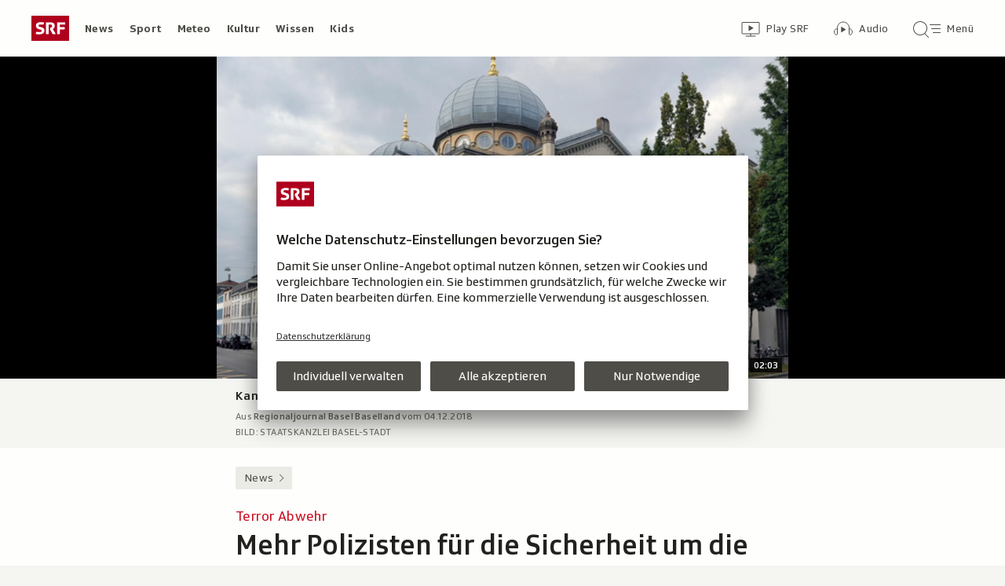

--- FILE ---
content_type: text/html; charset=UTF-8
request_url: https://www.srf.ch/news/terror-abwehr-mehr-polizisten-fuer-die-sicherheit-um-die-basler-synagoge
body_size: 15886
content:
<!DOCTYPE html>
<html lang="de">
<head>
                <meta charset="utf-8">
        <meta name="viewport" content="width=device-width, initial-scale=1, shrink-to-fit=no">    <title>Terror Abwehr - Mehr Polizisten für die Sicherheit um die Basler Synagoge - News - SRF</title>
            <link rel="preconnect" href="//app.usercentrics.eu" crossorigin="anonymous">
                    
                <script id="usercentrics-cmp" src="https://app.usercentrics.eu/browser-ui/latest/loader.js" data-ruleset-id="v6OFae9a5-aJ32" async></script>
        <script>
  (function() {
    var _sf_async_config = window._sf_async_config = (window._sf_async_config || {});
    _sf_async_config.uid = 54628;
        _sf_async_config.domain = 'srf.ch';
    _sf_async_config.useCanonical = true;
    _sf_async_config.useCanonicalDomain = true;
    _sf_async_config.flickerControl = false;
      })();
</script>

                    <script crossorigin type="module" src="/staticfiles/aron/assets/article-CpnpPDjl.js"></script>
    
            <link crossorigin rel="stylesheet" href="/staticfiles/aron/assets/teaser-meta-CEn83cAO.css"><link crossorigin rel="stylesheet" href="/staticfiles/aron/assets/reach-bottom-BROoMzXW.css">

        <link rel="preload" href="/static-assets/fonts/variable/SRGSSRTypeVF_Text_W_Wght.woff2" as="font" type="font/woff2" crossorigin>

        <meta name="i18n:date:now" content="Jetzt"><meta name="i18n:date:today" content="Heute"><meta name="i18n:date:tomorrow" content="Morgen"><meta name="i18n:date:yesterday" content="Gestern"><meta name="i18n:date:clock" content="Uhr"><meta name="i18n:date:months" content="Januar,Februar,März,April,Mai,Juni,Juli,August,September,Oktober,November,Dezember"><meta name="i18n:date:weekdays" content="Sonntag,Montag,Dienstag,Mittwoch,Donnerstag,Freitag,Samstag"><meta name="i18n:status:new:ago:seconds" content="Vor #JS-PLACEHOLDER# Sekunden"><meta name="i18n:status:new:ago:minute" content="Vor einer Minute"><meta name="i18n:status:new:ago:minutes" content="Vor #JS-PLACEHOLDER# Minuten"><meta name="i18n:status:new:ago:hour" content="Vor einer Stunde"><meta name="i18n:status:new:ago:hours" content="Vor #JS-PLACEHOLDER# Stunden"><meta name="i18n:status:live:ago:seconds" content="seit #JS-PLACEHOLDER# Sekunden"><meta name="i18n:status:live:ago:minute" content="seit einer Minute"><meta name="i18n:status:live:ago:minutes" content="seit #JS-PLACEHOLDER# Minuten"><meta name="i18n:status:live:ago:hour" content="seit einer Stunde"><meta name="i18n:status:live:ago:hours" content="seit #JS-PLACEHOLDER# Stunden"><meta name="i18n:status:live:ago:day" content="seit einem Tag"><meta name="i18n:status:live:ago:days" content="seit #JS-PLACEHOLDER# Tagen"><meta name="i18n:status:live:since" content="seit #JS-PLACEHOLDER#"><meta name="i18n:status:live:in:seconds" content="in #JS-PLACEHOLDER# Sekunden"><meta name="i18n:status:live:in:minute" content="in einer Minute"><meta name="i18n:status:live:in:minutes" content="in #JS-PLACEHOLDER# Minuten"><meta name="i18n:status:live:in:hour" content="in einer Stunde"><meta name="i18n:status:live:in:hours" content="in #JS-PLACEHOLDER# Stunden"><meta name="i18n:status:live:in:day" content="in einem Tag"><meta name="i18n:status:live:in:days" content="in #JS-PLACEHOLDER# Tagen"><meta name="i18n:status:live:pre" content="ab #JS-PLACEHOLDER#"><meta name="i18n:status:read" content="Gesehen"><meta name="i18n:status:updated" content="Aktualisiert"><meta name="i18n:teaser:with:video" content="Mit Video"><meta name="i18n:teaser:with:audio" content="Mit Audio"><meta name="i18n:teaser:with:gallery" content="Mit Bildergalerie"><meta name="i18n:status:progress:heard" content="Bereits #JS-PLACEHOLDER#% gehört."><meta name="description" content="Der Basler Grosse Rat bewilligt oppositionslos 746 000 Franken für mehr Polizeipräsenz bei jüdischen Institutionen." >
<meta name="srf:urn" content="urn:srf:article:20872195" >
<meta name="srf:content:id" content="20872195" >
<meta name="srf:portal:urn" content="urn:srf:portal:news" >
<meta name="srf:portal:name" content="News" >
<meta property="article:section" content="News">
<link rel="canonical" href="https://www.srf.ch/news/terror-abwehr-mehr-polizisten-fuer-die-sicherheit-um-die-basler-synagoge" >
<meta name="twitter:card" content="summary_large_image">
<meta name="twitter:site" content="@srf">
<meta name="twitter:title" content="Terror Abwehr - Mehr Polizisten für die Sicherheit um die Basler Synagoge">
<meta name="twitter:description" content="Der Basler Grosse Rat bewilligt oppositionslos 746 000 Franken für mehr Polizeipräsenz bei jüdischen Institutionen.">
<meta name="twitter:url" content="https://www.srf.ch/news/terror-abwehr-mehr-polizisten-fuer-die-sicherheit-um-die-basler-synagoge"><meta name="twitter:image" content="https://www.srf.ch/static/cms/images/960w/80b51f.jpg">

<meta property="og:title" content="Terror Abwehr - Mehr Polizisten für die Sicherheit um die Basler Synagoge">
<meta property="og:description" content="Der Basler Grosse Rat bewilligt oppositionslos 746 000 Franken für mehr Polizeipräsenz bei jüdischen Institutionen.">
<meta property="og:url" content="https://www.srf.ch/news/terror-abwehr-mehr-polizisten-fuer-die-sicherheit-um-die-basler-synagoge"><meta property="og:image" content="https://www.srf.ch/static/cms/images/branded_srf_news/80b51f.jpg">
<meta property="og:type" content="article">
<meta property="fb:app_id" content="520407055363160">
<meta property="og:site_name" content="Schweizer Radio und Fernsehen (SRF)">

<meta name="DC.title" content="Terror Abwehr - Mehr Polizisten für die Sicherheit um die Basler Synagoge">
<link rel="manifest" href="https://www.srf.ch/manifest.webmanifest" crossorigin="use-credentials"><meta name="robots" content="max-image-preview:large">
    <link rel="icon" href="/build/assets/srf-favicon-C_rOViKC.ico" sizes="any">
    <link rel="icon" href="/build/assets/srf-favicon-DaOBCX1Y.svg" type="image/svg+xml">
            <link rel="apple-touch-icon" href="/build/assets/srf-apple-touch-icon-BRxTgjQQ.png">
        <meta property="fb:pages" content="32780166106"> <meta property="fb:pages" content="448598895276"> <meta property="fb:pages" content="176497449054784"> <meta property="fb:pages" content="104971002870361"> <meta property="fb:pages" content="48486263401"> <meta property="fb:pages" content="675323875963836"> <meta property="fb:pages" content="147936338714719"> <meta property="fb:pages" content="109104332449551"> <meta property="fb:pages" content="233410473368138"> <meta property="fb:pages" content="1160443907328917"> <meta property="fb:pages" content="109190032459007"> <meta property="fb:pages" content="106604179401411"> <meta property="fb:pages" content="289943751120613"> <meta property="fb:pages" content="126546190703867"> <meta property="fb:pages" content="162510474290970">             <meta name="apple-itunes-app" content="app-id=341578310, app-argument=/news/terror-abwehr-mehr-polizisten-fuer-die-sicherheit-um-die-basler-synagoge?nav_source=smart_app_banner, affiliate-data=pt=232283&ct=SmartBanner">



<script>(window.BOOMR_mq=window.BOOMR_mq||[]).push(["addVar",{"rua.upush":"false","rua.cpush":"false","rua.upre":"false","rua.cpre":"false","rua.uprl":"false","rua.cprl":"false","rua.cprf":"false","rua.trans":"SJ-7b33da37-cc83-44b0-b750-aa007ffa089c","rua.cook":"false","rua.ims":"false","rua.ufprl":"false","rua.cfprl":"true","rua.isuxp":"false","rua.texp":"norulematch","rua.ceh":"false","rua.ueh":"false","rua.ieh.st":"0"}]);</script>
                              <script>!function(e){var n="https://s.go-mpulse.net/boomerang/";if("False"=="True")e.BOOMR_config=e.BOOMR_config||{},e.BOOMR_config.PageParams=e.BOOMR_config.PageParams||{},e.BOOMR_config.PageParams.pci=!0,n="https://s2.go-mpulse.net/boomerang/";if(window.BOOMR_API_key="BZPKL-66AFB-DVMB6-MFEJJ-9KHCE",function(){function e(){if(!r){var e=document.createElement("script");e.id="boomr-scr-as",e.src=window.BOOMR.url,e.async=!0,o.appendChild(e),r=!0}}function t(e){r=!0;var n,t,a,i,d=document,O=window;if(window.BOOMR.snippetMethod=e?"if":"i",t=function(e,n){var t=d.createElement("script");t.id=n||"boomr-if-as",t.src=window.BOOMR.url,BOOMR_lstart=(new Date).getTime(),e=e||d.body,e.appendChild(t)},!window.addEventListener&&window.attachEvent&&navigator.userAgent.match(/MSIE [67]\./))return window.BOOMR.snippetMethod="s",void t(o,"boomr-async");a=document.createElement("IFRAME"),a.src="about:blank",a.title="",a.role="presentation",a.loading="eager",i=(a.frameElement||a).style,i.width=0,i.height=0,i.border=0,i.display="none",o.appendChild(a);try{O=a.contentWindow,d=O.document.open()}catch(_){n=document.domain,a.src="javascript:var d=document.open();d.domain='"+n+"';void 0;",O=a.contentWindow,d=O.document.open()}if(n)d._boomrl=function(){this.domain=n,t()},d.write("<bo"+"dy onload='document._boomrl();'>");else if(O._boomrl=function(){t()},O.addEventListener)O.addEventListener("load",O._boomrl,!1);else if(O.attachEvent)O.attachEvent("onload",O._boomrl);d.close()}function a(e){window.BOOMR_onload=e&&e.timeStamp||(new Date).getTime()}if(!window.BOOMR||!window.BOOMR.version&&!window.BOOMR.snippetExecuted){window.BOOMR=window.BOOMR||{},window.BOOMR.snippetStart=(new Date).getTime(),window.BOOMR.snippetExecuted=!0,window.BOOMR.snippetVersion=14,window.BOOMR.url=n+"BZPKL-66AFB-DVMB6-MFEJJ-9KHCE";var i=document.currentScript||document.getElementsByTagName("script")[0],o=i.parentNode,r=!1,d=document.createElement("link");if(d.relList&&"function"==typeof d.relList.supports&&d.relList.supports("preload")&&"as"in d)window.BOOMR.snippetMethod="p",d.href=window.BOOMR.url,d.rel="preload",d.as="script",d.addEventListener("load",e),d.addEventListener("error",function(){t(!0)}),setTimeout(function(){if(!r)t(!0)},3e3),BOOMR_lstart=(new Date).getTime(),o.appendChild(d);else t(!1);if(window.addEventListener)window.addEventListener("load",a,!1);else if(window.attachEvent)window.attachEvent("onload",a)}}(),"".length>0)if(e&&"performance"in e&&e.performance&&"function"==typeof e.performance.setResourceTimingBufferSize)e.performance.setResourceTimingBufferSize();!function(){if(BOOMR=e.BOOMR||{},BOOMR.plugins=BOOMR.plugins||{},!BOOMR.plugins.AK){var n="true"=="true"?1:0,t="",a="ck745tax2fpe62lmu4fa-f-9b6d924cf-clientnsv4-s.akamaihd.net",i="false"=="true"?2:1,o={"ak.v":"39","ak.cp":"20717","ak.ai":parseInt("208789",10),"ak.ol":"0","ak.cr":9,"ak.ipv":4,"ak.proto":"h2","ak.rid":"38d1ed75","ak.r":52356,"ak.a2":n,"ak.m":"dscr","ak.n":"ff","ak.bpcip":"18.191.206.0","ak.cport":51280,"ak.gh":"23.52.107.103","ak.quicv":"","ak.tlsv":"tls1.3","ak.0rtt":"","ak.0rtt.ed":"","ak.csrc":"-","ak.acc":"","ak.t":"1768728330","ak.ak":"hOBiQwZUYzCg5VSAfCLimQ==v3bTjax1lSBEUdKpumuyagRAPhVpdCR+nhEHjK3xOhtC9dtDuyocGc/kgFYQl9rDeYQvCW1qhhI5zLkhnr73hfsKEvW4XQWGmI8o66nY4MyUCz8rvDmQxz2LJfZquTu/VDGp1h/jl543knxTjqTMiKaiFydBw+MyaTVFFq3qdlp413oYl/KCQMvfRgBhe9kDIWVn6M+hrJO3xl3uub60dYTiS99Cp4/mq9CAw80DjF3/7fmmfptybntUuTmk7Jge/ImDBF87pL2IAhajh1TXPBnhqcSvp77n6bvivjNj7LTvHqUvdVDtZd7YDqhtn/tj7BItL4qxnN6/kGfx1rfyDnz/mAfEjevnvmPJo/THmnqtVQaU05EWunPAx2FGnwZXGXlgbN8hJ0w0cPIKrs6ci8NZSIDWKHdXySH/ZnUGJeE=","ak.pv":"659","ak.dpoabenc":"","ak.tf":i};if(""!==t)o["ak.ruds"]=t;var r={i:!1,av:function(n){var t="http.initiator";if(n&&(!n[t]||"spa_hard"===n[t]))o["ak.feo"]=void 0!==e.aFeoApplied?1:0,BOOMR.addVar(o)},rv:function(){var e=["ak.bpcip","ak.cport","ak.cr","ak.csrc","ak.gh","ak.ipv","ak.m","ak.n","ak.ol","ak.proto","ak.quicv","ak.tlsv","ak.0rtt","ak.0rtt.ed","ak.r","ak.acc","ak.t","ak.tf"];BOOMR.removeVar(e)}};BOOMR.plugins.AK={akVars:o,akDNSPreFetchDomain:a,init:function(){if(!r.i){var e=BOOMR.subscribe;e("before_beacon",r.av,null,null),e("onbeacon",r.rv,null,null),r.i=!0}return this},is_complete:function(){return!0}}}}()}(window);</script></head>

<body
    data-bu="srf"
    data-representation="web"
    data-urn="urn:srf:article:20872195"
    data-portal-urn="urn:srf:portal:news"
    data-phase="prod"
>


<noscript class="nojs-banner">
    <p class="nojs-banner__text">
        Einige Elemente auf SRF.ch funktionieren nur mit aktiviertem JavaScript.
    </p>
</noscript>

    <a href="#skiplink__contentlink"
       class="js-skiplink h-offscreen h-offscreen-focusable h-offscreen-focusable--top">
        Zum Inhalt springen
    </a>


                <div style="display:none;"><svg xmlns="http://www.w3.org/2000/svg"><g id="srf-logo" fill="none" fill-rule="evenodd"><path fill="#AF001D" d="M0 32h48V0H0z"/><g fill="#FFFFFF"><path d="M5.891 21.108l-.282 1.811c-.047.354.118.495.423.542.683.094 2.401.211 4.07.211 3.743 0 6.472-1.223 6.472-4.705 0-2.048-.894-3.577-4-4.377l-1.741-.447c-1.176-.306-1.718-.682-1.718-1.553 0-1.223 1.13-1.458 2.211-1.458 1.46 0 2.942.117 3.53.164.612.047.776-.024.87-.541l.284-1.765c.047-.353-.119-.494-.424-.54-.683-.095-2.189-.213-4.095-.213-3.883 0-5.764 1.694-5.764 4.377 0 2.423 1.317 3.859 3.6 4.446l1.741.448c1.435.377 2.047.8 2.047 1.694 0 1.317-.894 1.553-3.06 1.553-.987 0-2.704-.141-3.292-.188-.613-.048-.777.023-.872.54M36.246 14.52v-3.2h6.165c.47 0 .612-.166.612-.636V9.037c0-.47-.141-.635-.612-.635h-8.942c-.47 0-.612.164-.612.635v13.86c0 .47.142.635.612.635h2.165c.47 0 .612-.165.612-.636v-5.459h5.6c.47 0 .612-.164.612-.635v-1.647c0-.47-.142-.635-.612-.635h-5.6zM24.092 15.72l-.236.988c-.07.282-.094.423-.094.517 0 .236.07.424.236.706l2.8 5.036c.235.4.423.565.988.565h2.565c.329 0 .73-.212.353-.8l-3.436-5.695c1.153-.73 2.448-1.765 2.448-4.047 0-2.941-1.648-4.588-5.271-4.588h-5.248c-.471 0-.612.164-.612.635v13.86c0 .47.141.635.612.635h2.165c.47 0 .612-.165.612-.636V11.201h2.235c1.412 0 2.094.519 2.094 1.836 0 1.2-.54 1.577-1.082 1.812-.682.282-.918-.024-1.13.87"/></g></g></svg></div>                
<header class="masthead masthead--universal masthead--compact masthead--sticky  js-masthead"
        aria-labelledby="masthead-label" data-news-landmark="masthead">
    <div class="masthead__wrapper">
        <div class="masthead__universal" data-referrer-track="srg_mod1=header_navigation&srg_mod2=top_navi">
            <h2 id="masthead-label" class="h-offscreen">Header</h2>

            <div class="masthead__logo">
                                    <a href="/" class="main-logo " >
  <span class="h-offscreen">Schweizer Radio und Fernsehen, zur Startseite</span>
  <svg aria-hidden="true" aria-disabled="true">
    <use xlink:href="#srf-logo" />
  </svg>
</a>
                            </div>

            <nav class="masthead__portals" aria-labelledby="masthead-portals-label">
                <h3 id="masthead-portals-label" class="h-offscreen">Rubriken</h3>
                <ul class="portalsnav">
      <li>
      <a class="portalsnav__link" href="/news">News</a>
    </li>
      <li>
      <a class="portalsnav__link" href="/sport">Sport</a>
    </li>
      <li>
      <a class="portalsnav__link" href="/meteo">Meteo</a>
    </li>
      <li>
      <a class="portalsnav__link" href="/kultur">Kultur</a>
    </li>
      <li>
      <a class="portalsnav__link" href="/wissen">Wissen</a>
    </li>
      <li>
      <a class="portalsnav__link" href="/kids">Kids</a>
    </li>
  </ul>
            </nav>

            <div class="masthead__button-wrapper">
                                    


<a
   href="/play/tv"        class="button  button--transparent button--align-left button--no-spacing button--icon-button button--mixed-case button--no-text-on-mobile"
  data-referrer-track="srg_mod1=header_navigation&srg_mod2=top_navi&srg_mod3=play"
>

  <span class="h-offscreen">Zur Übersicht von Play SRF</span>

  <span class="button-wrapper button-wrapper--svg-icon" aria-hidden="true" role="presentation">
          <span class="button-icon ">
        <span class="svg-icon svg-icon--videothek masthead__icon"></span>
      </span>
    
        
            <span class="button-text">Play SRF</span>
      </span>
 </a>
                    


<a
   href="/audio"        class="button  button--transparent button--align-left button--no-spacing button--icon-button button--mixed-case button--no-text-on-mobile"
  data-referrer-track="srg_mod1=header_navigation&srg_mod2=top_navi&srg_mod3=audio"
>

  <span class="h-offscreen">Audio-Übersicht</span>

  <span class="button-wrapper button-wrapper--svg-icon" aria-hidden="true" role="presentation">
          <span class="button-icon ">
        <span class="svg-icon svg-icon--audiothek masthead__icon"></span>
      </span>
    
        
            <span class="button-text">Audio</span>
      </span>
 </a>
                
                                    <nav aria-labelledby="main-nav-label" class="js-masthead-menu">
                        <h3 id="main-nav-label" class="h-offscreen">Hauptmenü/Suche</h3>
                        <div class="masthead__menu-button-container">
                            


<a
   href="#skiplink__footer"        class="button  button--transparent button--align-left button--no-spacing button--icon-button button--mixed-case button--no-text-on-desktop-down"
  data-modal-id="modal-menu" aria-haspopup="false" aria-expanded="false"
>

  <span class="h-offscreen">Hauptmenü/Suche</span>

  <span class="button-wrapper button-wrapper--svg-icon" aria-hidden="true" role="presentation">
          <span class="button-icon ">
        <span class="svg-icon svg-icon--searchmenu masthead__icon js-searchmenu-icon"></span>
      </span>
    
        
            <span class="button-text">Menü</span>
      </span>
 </a>
                            <script>
    // Login check icon functionality (SRF only)
    (function() {
        const menuIcon = document.querySelector('.js-searchmenu-icon');
        if (!menuIcon) return;
        
        function toggleMenuIcon(loggedIn) {
            const button = menuIcon.closest('button, a');
            
            if (loggedIn) {
                menuIcon.classList.remove('svg-icon--searchmenu');
                menuIcon.classList.add('svg-icon--searchmenu-loggedin');
                
                // Update screenReaderText for logged in state
                if (button) {
                    const screenReaderSpan = button.querySelector('.h-offscreen');
                    if (screenReaderSpan) {
                        screenReaderSpan.textContent = 'SRG-Login angemeldet';
                    }
                }
            } else {
                menuIcon.classList.remove('svg-icon--searchmenu-loggedin');
                menuIcon.classList.add('svg-icon--searchmenu');
                
                // Restore original screenReaderText for logged out state
                if (button) {
                    const screenReaderSpan = button.querySelector('.h-offscreen');
                    if (screenReaderSpan) {
                        screenReaderSpan.textContent = 'Hauptmenü/Suche';
                    }
                }
            }
        }
        
        // Listen for SRG Login events on window (where they're actually fired)
        window.addEventListener('srgLogin:loggedIn', function(event) {
            toggleMenuIcon(true);
        });
        
        window.addEventListener('srgLogin:loggedOut', function(event) {
            toggleMenuIcon(false);
        });
        
    })();
</script>
                        </div>
                    </nav>
                            </div>

            
        </div>
    </div>
</header>


        
            
            
<div
    style="display: none;"
    class="app-promo-banner js-app-promo-banner"
    data-js-plugin="app-promo-banner"
    data-storage-key="app-promo-banner-news"
    data-app-id="ch.srf.mobile"
>
    <div class="app-promo-banner__icon-wrapper" role="presentation" aria-hidden="true">
        <span class="svg-icon svg-icon--news-app svg-icon--adjust-to-container"></span>
    </div>

    <div class="app-promo-banner__text-wrapper" role="presentation" aria-hidden="true">
        <p class="app-promo-banner__title">SRF News App</p>
        <p class="app-promo-banner__subtitle js-app-promo-banner-subtitle-not-installed">Bei Google Play</p>
        <p class="app-promo-banner__subtitle js-app-promo-banner-subtitle-installed">In der App öffnen</p>
    </div>

    
    


<a
   href="https://play.google.com/store/apps/details?id=ch.srf.mobile"   target="_blank"      class="button  button--theme-call-to-action button--pill button--pill-small button--themed js-app-promo-banner-button-not-installed"
  data-event-track=event_source=app-promo-banner&event_type=click&event_name=open-app-store
>

  <span class="h-offscreen">News-App bei Google Play herunterladen (Wird in einem neuen Fenster geöffnet.)</span>

  <span class="button-wrapper" aria-hidden="true" role="presentation">
    
        
            <span class="button-text">Laden</span>
      </span>
 </a>

    
    


<a
   href="/news/terror-abwehr-mehr-polizisten-fuer-die-sicherheit-um-die-basler-synagoge"   target="_blank"      class="button  button--theme-call-to-action button--pill button--pill-small button--themed js-app-promo-banner-button-installed"
  data-event-track=event_source=app-promo-banner&event_type=click&event_name=open-in-app
>

  <span class="h-offscreen">Diese Seite in der News-App öffnen</span>

  <span class="button-wrapper" aria-hidden="true" role="presentation">
    
        
            <span class="button-text">Öffnen</span>
      </span>
 </a>

        


<button
          class="button app-promo-banner__close-button button--transparent button--align-left button--no-spacing button--icon-only js-app-promo-banner-close-button"
  
>

  <span class="h-offscreen">Diesen Banner schliessen</span>

  <span class="button-wrapper button-wrapper--svg-icon" aria-hidden="true" role="presentation">
          <span class="button-icon app-promo-banner__custom-sized-button-icon">
        <span class="svg-icon svg-icon--close svg-icon--adjust-to-container"></span>
      </span>
    
        
      </span>
 </button>
</div>
    
    
        
    <main class="articlepage">
        <article class="articlepage__article js-article" itemscope itemtype="https://schema.org/Article">
                                                <section class="articlepage__topmedia" data-news-landmark="topmedia">
            <div class="articlepage__topmedia-background"></div>
                <div class="articlepage__topmedia-sizer">
                            

    <div
        class="image js-image"
                data-image-provider="il"         data-image-id="https://il.srf.ch/images/?imageUrl=https://download-media.srf.ch/world/image/audio/2018/12/9298512833ec443d864d9a7237315cfc.jpg&amp;format=jpg"     >
                                <picture>
                <img
                    alt=""
                                        class="image__img"
                    loading="eager"
                    src="https://il.srf.ch/images/?imageUrl=https://download-media.srf.ch/world/image/audio/2018/12/9298512833ec443d864d9a7237315cfc.jpg&amp;format=webp&amp;width=720"
                >
            </picture>
            </div>
                    </div>
        <div class="articlepage__topmedia-content">
                            <div itemscope itemtype="http://schema.org/AudioObject">
                    <meta itemprop="name" content="Kanton unterstützt jüdische Gemeinde">
    <meta itemprop="uploadDate" content="2018-12-04T16:48:00+01:00">
<meta itemprop="description" content="Kanton unterstützt jüdische Gemeinde">

    <meta itemprop="thumbnailUrl" content="https://il.srf.ch/images/?imageUrl=https://download-media.srf.ch/world/image/audio/2018/12/9298512833ec443d864d9a7237315cfc.jpg&amp;format=webp&amp;width=720">
                </div>
                
<div
    class="player-widget js-player-widget player-widget--no-bg"
    data-js-plugin="player-widget"
    data-asset="{&quot;urn&quot;:&quot;urn:srf:audio:12585541-78c7-44b1-8c41-9d00081b42c9&quot;,&quot;type&quot;:&quot;audio&quot;,&quot;show&quot;:&quot;Regionaljournal Basel Baselland&quot;,&quot;showLink&quot;:&quot;\/redirect\/byshowid\/urn:srf:show:radio:55afe0fd-1de0-4964-9b13-101e9306617a&quot;,&quot;title&quot;:&quot;Kanton unterst\u00fctzt j\u00fcdische Gemeinde&quot;,&quot;duration&quot;:123000,&quot;durationSeconds&quot;:123,&quot;image&quot;:{&quot;provider&quot;:&quot;il&quot;,&quot;id&quot;:&quot;https:\/\/il.srf.ch\/images\/?imageUrl=https:\/\/download-media.srf.ch\/world\/image\/audio\/2018\/12\/9298512833ec443d864d9a7237315cfc.jpg&amp;format=jpg&quot;,&quot;source&quot;:null,&quot;imageSourceLink&quot;:null},&quot;imageCopyright&quot;:&quot;Staatskanzlei Basel-Stadt&quot;,&quot;date&quot;:&quot;2018-12-04T16:48:00+01:00&quot;,&quot;description&quot;:&quot;&quot;,&quot;playable&quot;:true,&quot;validFrom&quot;:null,&quot;validTo&quot;:null,&quot;link&quot;:&quot;\/play\/radio\/_\/audio\/_?id=12585541-78c7-44b1-8c41-9d00081b42c9&amp;urn=urn:srf:audio:12585541-78c7-44b1-8c41-9d00081b42c9&quot;,&quot;bridgePayload&quot;:{&quot;EventType&quot;:&quot;Audio&quot;,&quot;EventPayload&quot;:{&quot;urn&quot;:&quot;urn:srf:audio:12585541-78c7-44b1-8c41-9d00081b42c9&quot;,&quot;startTime&quot;:0,&quot;url&quot;:&quot;\/play\/radio\/_\/audio\/_?id=12585541-78c7-44b1-8c41-9d00081b42c9&amp;urn=urn:srf:audio:12585541-78c7-44b1-8c41-9d00081b42c9&quot;,&quot;title&quot;:&quot;Kanton unterst\u00fctzt j\u00fcdische Gemeinde&quot;,&quot;showTitle&quot;:&quot;Regionaljournal Basel Baselland&quot;,&quot;duration&quot;:123,&quot;imageUrl&quot;:&quot;https:\/\/il.srf.ch\/images\/?imageUrl=https:\/\/download-media.srf.ch\/world\/image\/audio\/2018\/12\/9298512833ec443d864d9a7237315cfc.jpg&amp;format=jpg&amp;width=480&quot;,&quot;publishedDate&quot;:&quot;2018-12-04T15:48:00Z&quot;}},&quot;frontendId&quot;:&quot;99ef6d4a-94ed-4380-b3e9-03125c5c6b64&quot;,&quot;children&quot;:[]}"
    data-top-media-element="true"></div>
                    </div>
    </section>
                            
                            <nav class="articlepage__breadcrumbs articlepage__breadcrumbs--top" data-news-landmark="breadcrumbs-top">
                        <ol class="breadcrumbs " aria-label="Breadcrumb" itemscope itemtype="http://schema.org/BreadcrumbList">
                    <li class="breadcrumbs__item" itemscope itemtype="http://schema.org/ListItem" itemprop="itemListElement">
                <a class="breadcrumb__link" href="/news" data-referrer-track="srg_mod1=breadcrumb_navigation_top&amp;srg_mod2=1" itemprop="item">
                    <span itemprop="name">News</span>
                </a>
                <meta itemprop="position" content="1">
            </li>
            </ol>
                </nav>
            
                            <h2 id="skiplink__contentlink" class="h-offscreen h-skiplink-target" data-news-landmark="contentlink-target">Inhalt</h2>
            
            <link itemprop="mainEntityOfPage" href="https://www.srf.ch/news/terror-abwehr-mehr-polizisten-fuer-die-sicherheit-um-die-basler-synagoge"><meta itemprop="articleSection" content="News">
<meta itemprop="datePublished" content="2018-12-05T05:39:00+01:00">
<meta itemprop="dateModified" content="2018-12-05T05:39:00+01:00">
<meta itemprop="identifier" content="urn:srf:article:20872195">
<div itemprop="publisher" itemscope itemtype="https://schema.org/NewsMediaOrganization" aria-hidden="true" class="h-offscreen">
    <meta itemprop="name" content="Schweizer Radio und Fernsehen (SRF)">
    <meta itemprop="logo" content="/build/assets/srf_logo-BwERk_lU.svg">
    <meta itemprop="url" content="https://www.srf.ch">
</div>
    <meta itemprop="image" content="https://www.srf.ch/static/cms/images/960w/80b51f.jpg">


                                            <header class="article-header articlepage__article-header" data-news-landmark="article-header">
    
    <h1 class="article-title" itemprop="headline">
                    <span class="article-title__overline">Terror Abwehr</span>
                                        <span class="h-offscreen" aria-hidden="true" role="presentation"> - </span>
                            <span class="article-title__text">Mehr Polizisten für die Sicherheit um die Basler Synagoge</span>
            </h1>
    <p class="article-lead">Der Basler Grosse Rat bewilligt oppositionslos 746 000 Franken für mehr Polizeipräsenz bei jüdischen Institutionen.</p>
        <div class="article-author ">
                    <p class="article-author__date js-dateline"
           data-publicationdate="2018-12-05T05:39:00+01:00"
           data-modificationdate="2018-12-05T05:39:00+01:00">
            05.12.2018, 05:39
        </p>
        <div class="article-author__shimmer">
            <span class="shimmer "></span>
                                </div>
    </div>
</header>
            

            <div class="shimmer-box articlepage__shimmer-box">
    <span class="shimmer shimmer--heading"></span>
    <span class="shimmer shimmer--heading"></span>
    <span class="shimmer shimmer--heading shimmer--short"></span>
</div>

                                                
<div class="sharing-bar articlepage__sharing-bar" data-news-landmark="sharing-bar-top">
    <hr class="horizontal-separator horizontal-separator--sharing-bar" role="presentation" aria-hidden="true" />

    <div class="sharing-bar__container">

        


<button
          class="button  button--share button--pill js-use-native-sharing-on-mobile"
  
                data-modal-id="flyout_article_share"
                data-modal-yield-to-native-share
                data-event-track="event_source=article_share_bar&event_name=share-flyout&event_value=open"
                data-share-link="https://www.srf.ch/news/terror-abwehr-mehr-polizisten-fuer-die-sicherheit-um-die-basler-synagoge"
                data-share-title="Mehr Polizisten für die Sicherheit um die Basler Synagoge"
>

  <span class="h-offscreen">Klicken, um die Teilen-Funktion zu öffnen.</span>

  <span class="button-wrapper button-wrapper--svg-icon" aria-hidden="true" role="presentation">
          <span class="button-icon ">
        <span class="svg-icon svg-icon--share"></span>
      </span>
    
        
            <span class="button-text">Teilen</span>
      </span>
 </button>
    </div>
</div>

        

<div
    class="modal-flyout modal-flyout--in-content"
    data-id="flyout_article_share"    data-animation="as-flyout-from-origin"
    
>
    <div class="modal-flyout__overlay js-modal-overlay"></div>
    <div class="js-modal-main-wrapper">
                <div class="modal-flyout__head">
            <div class="modal-flyout__title js-focus-target">Teilen</div>
            <div class="modal-flyout__buttons">
                


<button
          class="button js-close-modal button--transparent button--full-width button--no-spacing button--icon-button button--icon-only"
  
>

  <span class="h-offscreen">Schliessen</span>

  <span class="button-wrapper button-wrapper--svg-icon" aria-hidden="true" role="presentation">
          <span class="button-icon ">
        <span class="svg-icon svg-icon--close"></span>
      </span>
    
        
      </span>
 </button>
            </div>
        </div>
                <div class="modal-flyout__content">
                    <ul class="menu-list js-menu-list modal-flyout--in-content">
        <li class="menu-list__item">
                
<a href="#"
    class="menu-link js-instant-share"
    data-share-url="https://facebook.com/dialog/feed?app_id=520407055363160&link=https%3A%2F%2Fwww.srf.ch%2Fnews%2Fterror-abwehr-mehr-polizisten-fuer-die-sicherheit-um-die-basler-synagoge%3Fsrg_sm_medium%3Dfb&display=popup" data-share-width="655" data-share-height="400" data-event-track="event_source=article_share_bar_share-facebook&event_name=Teilen">

            <span class="menu-link__icon-container">
            <span class="svg-icon svg-icon--outline-facebook"></span>
        </span>
    
    <span class="menu-link__text">
                            <span class="h-offscreen">Auf Facebook teilen</span>
            <span role="presentation" aria-hidden="true">Facebook</span>
            </span>
</a>
    </li>
        <li class="menu-list__item">
                
<a href="#"
    class="menu-link js-instant-share"
    data-share-url="https://bsky.app/intent/compose?text=Mehr+Polizisten+f%C3%BCr+die+Sicherheit+um+die+Basler+Synagoge+https%3A%2F%2Fwww.srf.ch%2Fnews%2Fterror-abwehr-mehr-polizisten-fuer-die-sicherheit-um-die-basler-synagoge%3Fsrg_sm_medium%3Dbs" data-share-width="655" data-share-height="400" data-event-track="event_source=article_share_bar_share-bluesky&event_name=Teilen">

            <span class="menu-link__icon-container">
            <span class="svg-icon svg-icon--outline-bluesky"></span>
        </span>
    
    <span class="menu-link__text">
                            <span class="h-offscreen">Auf Bluesky teilen</span>
            <span role="presentation" aria-hidden="true">Bluesky</span>
            </span>
</a>
    </li>
        <li class="menu-list__item">
                
<a href="#"
    class="menu-link js-instant-share"
    data-share-url="https://www.linkedin.com/shareArticle?url=https%3A%2F%2Fwww.srf.ch%2Fnews%2Fterror-abwehr-mehr-polizisten-fuer-die-sicherheit-um-die-basler-synagoge%3Fsrg_sm_medium%3Dli" data-share-width="655" data-share-height="400" data-event-track="event_source=article_share_bar_share-linkedin&event_name=Teilen">

            <span class="menu-link__icon-container">
            <span class="svg-icon svg-icon--outline-linkedin"></span>
        </span>
    
    <span class="menu-link__text">
                            <span class="h-offscreen">Auf LinkedIn teilen</span>
            <span role="presentation" aria-hidden="true">LinkedIn</span>
            </span>
</a>
    </li>
        <li class="menu-list__item">
                
<a href="#"
    class="menu-link js-instant-share"
    data-share-url="https://x.com/intent/tweet?url=https%3A%2F%2Fwww.srf.ch%2Fnews%2Fterror-abwehr-mehr-polizisten-fuer-die-sicherheit-um-die-basler-synagoge%3Fsrg_sm_medium%3Dtw&text=Mehr+Polizisten+f%C3%BCr+die+Sicherheit+um+die+Basler+Synagoge+%23srfnews&via=srfnews" data-share-width="550" data-share-height="420" data-event-track="event_source=article_share_bar_share-twitter&event_name=Teilen">

            <span class="menu-link__icon-container">
            <span class="svg-icon svg-icon--outline-twitter-x"></span>
        </span>
    
    <span class="menu-link__text">
                            <span class="h-offscreen">Auf X teilen</span>
            <span role="presentation" aria-hidden="true">X</span>
            </span>
</a>
    </li>
        <li class="menu-list__item">
                
<a href="#"
    class="menu-link js-instant-share"
    data-share-url="whatsapp://send?text=Mehr+Polizisten+f%C3%BCr+die+Sicherheit+um+die+Basler+Synagoge+https%3A%2F%2Fwww.srf.ch%2Fnews%2Fterror-abwehr-mehr-polizisten-fuer-die-sicherheit-um-die-basler-synagoge%3Fsrg_sm_medium%3Dwa" data-event-track="event_source=article_share_bar_share-whatsapp&event_name=Teilen">

            <span class="menu-link__icon-container">
            <span class="svg-icon svg-icon--outline-whatsapp"></span>
        </span>
    
    <span class="menu-link__text">
                            <span class="h-offscreen">Per WhatsApp teilen</span>
            <span role="presentation" aria-hidden="true">WhatsApp</span>
            </span>
</a>
    </li>
        <li class="menu-list__item">
                
<a href="mailto:?subject=Mehr%20Polizisten%20f%C3%BCr%20die%20Sicherheit%20um%20die%20Basler%20Synagoge&amp;body=https%3A%2F%2Fwww.srf.ch%2Fnews%2Fterror-abwehr-mehr-polizisten-fuer-die-sicherheit-um-die-basler-synagoge%3Fsrg_sm_medium%3Dem"
    class="menu-link "
    data-share-url="https://www.srf.ch/news/terror-abwehr-mehr-polizisten-fuer-die-sicherheit-um-die-basler-synagoge" data-event-track="event_source=article_share_bar_share-email&event_name=Teilen" target="_blank" rel="noopener">

            <span class="menu-link__icon-container">
            <span class="svg-icon svg-icon--outline-mail"></span>
        </span>
    
    <span class="menu-link__text">
                            <span class="h-offscreen">Per E-Mail teilen</span>
            <span role="presentation" aria-hidden="true">E-Mail</span>
            </span>
</a>
    </li>
        <li class="menu-list__item">
                
<a href="#"
    class="menu-link js-copy-to-clipboard js-copy-to-clipboard-link"
    data-event-track="event_source=article_share_bar_share-clipboard&event_name=Teilen" data-clipboard-data="https://www.srf.ch/news/terror-abwehr-mehr-polizisten-fuer-die-sicherheit-um-die-basler-synagoge" data-success-text="Link kopiert" data-fail-text="Fehler! Erneut probieren?">

            <span class="menu-link__icon-container">
            <span class="svg-icon svg-icon--clipboard"></span>
        </span>
    
    <span class="menu-link__text">
                            <span class="h-offscreen">Link kopieren</span>
            <span role="presentation" aria-hidden="true">Link kopieren</span>
            </span>
</a>
    </li>
    </ul>
            </div>
    </div>
</div>
                            
                            <section class="articlepage__article-content" itemprop="articleBody" data-news-landmark="article-content">
                                            <p class="article-paragraph">Die Basler Polizei kann sich um acht bewaffnete Sicherheitsassistenten aufstocken, um die Polizeipräsenz bei jüdischen Institutionen zu erhöhen. Dafür hat der Grosse Rat am Mittwoch 746&#039;000 Franken im Jahr oppositionslos bewilligt. Damit können die jüdischen Gemeinden ihre eigenen Sicherheitskosten senken. Die Regierung sieht die Erhöhung der Polizeipräsenz in Basel und der kantonalen Ausgaben per Jahresbeginn 2019 vor.</p>                                            <p class="article-paragraph">Die Kommissionssprecherin wies auf den «Sonderfall» hin, dass der Stadtkanton erstmals für eine private Organisation Sicherheitskosten übernimmt. Dies sei aber «gerechtfertigt».</p>                                                        <h2 class="article-heading" id="toc_1">Bewaffnete Sicherheitsassistenen</h2>
                                                <p class="article-paragraph">Uniformierte Polizistinnen und Polizisten - sie sind bewaffnet - hat Basel-Stadt rund 700. Dazu kommen bisher rund 100 Sicherheitsassistentinnen und -assistenten. Von letzteren trägt etwa ein Fünftel die Etikette «mit besonderen Aufgaben»: Diese rund 20 Assistenten sind bewaffnet.</p>                                            <p class="article-paragraph">Wie die acht bewaffneten Neuen konkret eingesetzt werden sollen, bleibt aus Sicherheitsgründen geheim. Die Betreffenden sollen hebräisch sprechen und mit jüdischen Sitten und Gebräuchen vertraut sein, wie die Kommissionssprecherin sagte.</p>                                                        <h2 class="article-heading" id="toc_2">Kostenverteilung</h2>
                                                <p class="article-paragraph">Bei jährlichen Kosten von 102&#039;000 Franken pro Sicherheitsassistent und je 10&#039;000 für die Ausrüstung liegen die Gesamtkosten bei 896&#039;000 Franken brutto bei acht Vollstellen. Davon sind laut Vorlage 150&#039;000 Franken als Kantonspolizei-Beteiligung abzuziehen. Dazu kommen einmalige Ausbildungskosten von 160&#039;000 Franken.</p>                                    </section>
            
                                            <p class="article-reference articlepage__reference"><span itemprop="author" itemScope itemType="https://schema.org/Person"><span itemprop="name">
                        SRF1, Regionaljournal Basel, 06:32; sda/schh;ingm
                    </span></span></p>            
                                <div class="article-element article-element--bleed">
                <noscript>
            <div class="related-items-list">
                                    <h2 class="related-items-list__heading">Mehr zum Thema</h2>
                
                <ul class="related-items-list__list">
                                            <li class="related-items-list__item-wrapper">
                            <a href="/news/verlorenes-vertrauen-vorstand-der-israeltischen-gemeinde-tritt-geschlossen-zurueck" class="related-item">
                                <div class="related-item__image" aria-hidden="true">
                                    

    <div
        class="image js-image js-image-lazyload"
                data-image-provider="rokka"         data-image-id="d55f72"     >
                    <picture>
                <img
                    alt=""
                                        class="image__img"
                    loading="lazy"
                    src="[data-uri]"
                >
            </picture>
            </div>
                                </div>
                                <div class="related-item__content">
                                                                            <p class="related-item__kicker">Verlorenes Vertrauen</p>
                                                                        <h3 class="related-item__title">Vorstand der Israeltischen Gemeinde tritt geschlossen zurück</h3>

                                                                    </div>
                            </a>
                        </li>
                                            <li class="related-items-list__item-wrapper">
                            <a href="/news/hohe-sicherheitskosten-unmut-bei-der-israelitischen-gemeinde-basel" class="related-item">
                                <div class="related-item__image" aria-hidden="true">
                                    

    <div
        class="image js-image js-image-lazyload"
                data-image-provider="rokka"         data-image-id="a3b2c2"     >
                    <picture>
                <img
                    alt=""
                                        class="image__img"
                    loading="lazy"
                    src="[data-uri]"
                >
            </picture>
            </div>
                                </div>
                                <div class="related-item__content">
                                                                            <p class="related-item__kicker">Hohe Sicherheitskosten</p>
                                                                        <h3 class="related-item__title">Unmut bei der Israelitischen Gemeinde Basel</h3>

                                                                    </div>
                            </a>
                        </li>
                                            <li class="related-items-list__item-wrapper">
                            <a href="/news/sicherheit-basler-juden-koennen-mit-hilfe-vom-bund-rechnen" class="related-item">
                                <div class="related-item__image" aria-hidden="true">
                                    

    <div
        class="image js-image js-image-lazyload"
                data-image-provider="rokka"         data-image-id="37674f"     >
                    <picture>
                <img
                    alt=""
                                        class="image__img"
                    loading="lazy"
                    src="[data-uri]"
                >
            </picture>
            </div>
                                </div>
                                <div class="related-item__content">
                                                                            <p class="related-item__kicker">Sicherheit</p>
                                                                        <h3 class="related-item__title">Basler Juden können mit Hilfe vom Bund rechnen</h3>

                                                                    </div>
                            </a>
                        </li>
                                            <li class="related-items-list__item-wrapper">
                            <a href="/news/israelitische-gemeinde-basler-regierung-will-nur-teil-der-sicherheitskosten-uebernehmen" class="related-item">
                                <div class="related-item__image" aria-hidden="true">
                                    

    <div
        class="image js-image js-image-lazyload"
                data-image-provider="rokka"         data-image-id="7196ee"     >
                    <picture>
                <img
                    alt=""
                                        class="image__img"
                    loading="lazy"
                    src="[data-uri]"
                >
            </picture>
            </div>
                                </div>
                                <div class="related-item__content">
                                                                            <p class="related-item__kicker">Israelitische Gemeinde</p>
                                                                        <h3 class="related-item__title">Basler Regierung will nur Teil der Sicherheitskosten übernehmen</h3>

                                                                    </div>
                            </a>
                        </li>
                                            <li class="related-items-list__item-wrapper">
                            <a href="/news/schweiz/schweiz-schweizer-juden-haben-angst" class="related-item">
                                <div class="related-item__image" aria-hidden="true">
                                    

    <div
        class="image js-image js-image-lazyload"
                data-image-provider="rokka"         data-image-id="e2adea1"     >
                    <picture>
                <img
                    alt=""
                                        class="image__img"
                    loading="lazy"
                    src="[data-uri]"
                >
            </picture>
            </div>
                                </div>
                                <div class="related-item__content">
                                                                            <p class="related-item__kicker">Schweiz</p>
                                                                        <h3 class="related-item__title">Schweizer Juden haben Angst</h3>

                                                                    </div>
                            </a>
                        </li>
                                    </ul>
            </div>
        </noscript>

        <div
            data-list-heading="Mehr zum Thema"
            class="js-related-items-list"
            data-js-plugin="related-items-list"
            data-current-article-id="20872195"
            data-related-items="[{&quot;id&quot;:&quot;20849566&quot;,&quot;urn&quot;:&quot;urn:srf:article:20849566&quot;,&quot;shouldApplyOverrides&quot;:true,&quot;isNoCard&quot;:false,&quot;title&quot;:&quot;Vorstand der Israeltischen Gemeinde tritt geschlossen zur\u00fcck&quot;,&quot;kicker&quot;:&quot;Verlorenes Vertrauen&quot;,&quot;type&quot;:&quot;article&quot;,&quot;itemType&quot;:&quot;Thing&quot;,&quot;shortLead&quot;:&quot;Der Vorstand glaubt, dass die Gemeinde wegen Turbulenzen rund um die Sicherheitsmassnahmen das Vertrauen verloren habe.&quot;,&quot;link&quot;:&quot;\/news\/verlorenes-vertrauen-vorstand-der-israeltischen-gemeinde-tritt-geschlossen-zurueck&quot;,&quot;isBreaking&quot;:false,&quot;mediaIcon&quot;:&quot;audio&quot;,&quot;publicationDate&quot;:&quot;2018-08-21T15:43:00+02:00&quot;,&quot;modificationDate&quot;:&quot;2018-08-21T15:43:00+02:00&quot;,&quot;relatedPerson&quot;:null,&quot;commentInfo&quot;:{&quot;enabled&quot;:false,&quot;count&quot;:1},&quot;isLongform&quot;:false,&quot;image&quot;:{&quot;hash&quot;:&quot;d55f72&quot;,&quot;provider&quot;:&quot;rokka&quot;,&quot;id&quot;:&quot;d55f72&quot;,&quot;defaultSource&quot;:&quot;\/320ws\/d55f72.webp&quot;,&quot;hasWebPSupport&quot;:true},&quot;asset&quot;:null,&quot;mediaAspectRatio&quot;:null,&quot;representationLinks&quot;:{&quot;permalink&quot;:&quot;\/news\/verlorenes-vertrauen-vorstand-der-israeltischen-gemeinde-tritt-geschlossen-zurueck&quot;,&quot;web&quot;:&quot;\/news\/verlorenes-vertrauen-vorstand-der-israeltischen-gemeinde-tritt-geschlossen-zurueck&quot;,&quot;webview&quot;:&quot;\/article\/20849566\/webview&quot;},&quot;contentCategories&quot;:null,&quot;excludeFromListing&quot;:false,&quot;soloImageGallery&quot;:[],&quot;ttl&quot;:null,&quot;cacheKeys&quot;:[&quot;urn:srf:article:018ad19a-6d11-ce69-a271-5d21132b80de&quot;,&quot;urn:srf:article:20849566&quot;],&quot;origin&quot;:&quot;nora&quot;,&quot;promoModule&quot;:[],&quot;children&quot;:[]},{&quot;id&quot;:&quot;20807023&quot;,&quot;urn&quot;:&quot;urn:srf:article:20807023&quot;,&quot;shouldApplyOverrides&quot;:true,&quot;isNoCard&quot;:false,&quot;title&quot;:&quot;Unmut bei der Israelitischen Gemeinde Basel&quot;,&quot;kicker&quot;:&quot;Hohe Sicherheitskosten&quot;,&quot;type&quot;:&quot;article&quot;,&quot;itemType&quot;:&quot;Thing&quot;,&quot;shortLead&quot;:&quot;170 Mitglieder der Gemeinde trafen sich am Dienstagabend. Ein Entscheid zu den Sicherheitskosten wurde jedoch vertagt. &quot;,&quot;link&quot;:&quot;\/news\/hohe-sicherheitskosten-unmut-bei-der-israelitischen-gemeinde-basel&quot;,&quot;isBreaking&quot;:false,&quot;mediaIcon&quot;:&quot;audio&quot;,&quot;publicationDate&quot;:&quot;2018-01-31T14:32:00+01:00&quot;,&quot;modificationDate&quot;:&quot;2018-01-31T15:47:00+01:00&quot;,&quot;relatedPerson&quot;:null,&quot;commentInfo&quot;:{&quot;enabled&quot;:false,&quot;count&quot;:1},&quot;isLongform&quot;:false,&quot;image&quot;:{&quot;hash&quot;:&quot;a3b2c2&quot;,&quot;provider&quot;:&quot;rokka&quot;,&quot;id&quot;:&quot;a3b2c2&quot;,&quot;defaultSource&quot;:&quot;\/320ws\/a3b2c2.webp&quot;,&quot;hasWebPSupport&quot;:true},&quot;asset&quot;:null,&quot;mediaAspectRatio&quot;:null,&quot;representationLinks&quot;:{&quot;permalink&quot;:&quot;\/news\/hohe-sicherheitskosten-unmut-bei-der-israelitischen-gemeinde-basel&quot;,&quot;web&quot;:&quot;\/news\/hohe-sicherheitskosten-unmut-bei-der-israelitischen-gemeinde-basel&quot;,&quot;webview&quot;:&quot;\/article\/20807023\/webview&quot;},&quot;contentCategories&quot;:null,&quot;excludeFromListing&quot;:false,&quot;soloImageGallery&quot;:[],&quot;ttl&quot;:null,&quot;cacheKeys&quot;:[&quot;urn:srf:article:018b1e59-1971-0a26-040d-1a92fb3cc540&quot;,&quot;urn:srf:article:20807023&quot;],&quot;origin&quot;:&quot;nora&quot;,&quot;promoModule&quot;:[],&quot;children&quot;:[]},{&quot;id&quot;:&quot;20840729&quot;,&quot;urn&quot;:&quot;urn:srf:article:20840729&quot;,&quot;shouldApplyOverrides&quot;:true,&quot;isNoCard&quot;:false,&quot;title&quot;:&quot;Basler Juden k\u00f6nnen mit Hilfe vom Bund rechnen&quot;,&quot;kicker&quot;:&quot;Sicherheit&quot;,&quot;type&quot;:&quot;article&quot;,&quot;itemType&quot;:&quot;Thing&quot;,&quot;shortLead&quot;:&quot;Der Bundesrat will sich an den Kosten zum Schutz von gef\u00e4hrdeten Minderheiten beteiligen.&quot;,&quot;link&quot;:&quot;\/news\/sicherheit-basler-juden-koennen-mit-hilfe-vom-bund-rechnen&quot;,&quot;isBreaking&quot;:false,&quot;mediaIcon&quot;:&quot;audio&quot;,&quot;publicationDate&quot;:&quot;2018-07-05T15:10:00+02:00&quot;,&quot;modificationDate&quot;:&quot;2018-07-05T15:10:00+02:00&quot;,&quot;relatedPerson&quot;:null,&quot;commentInfo&quot;:null,&quot;isLongform&quot;:false,&quot;image&quot;:{&quot;hash&quot;:&quot;37674f&quot;,&quot;provider&quot;:&quot;rokka&quot;,&quot;id&quot;:&quot;37674f&quot;,&quot;defaultSource&quot;:&quot;\/320ws\/37674f.webp&quot;,&quot;hasWebPSupport&quot;:true},&quot;asset&quot;:null,&quot;mediaAspectRatio&quot;:null,&quot;representationLinks&quot;:{&quot;permalink&quot;:&quot;\/news\/sicherheit-basler-juden-koennen-mit-hilfe-vom-bund-rechnen&quot;,&quot;web&quot;:&quot;\/news\/sicherheit-basler-juden-koennen-mit-hilfe-vom-bund-rechnen&quot;,&quot;webview&quot;:&quot;\/article\/20840729\/webview&quot;},&quot;contentCategories&quot;:null,&quot;excludeFromListing&quot;:false,&quot;soloImageGallery&quot;:[],&quot;ttl&quot;:null,&quot;cacheKeys&quot;:[&quot;urn:srf:article:018ad141-bddb-48fd-2a1b-a73c99c86a06&quot;,&quot;urn:srf:article:20840729&quot;],&quot;origin&quot;:&quot;nora&quot;,&quot;promoModule&quot;:[],&quot;children&quot;:[]},{&quot;id&quot;:&quot;20746287&quot;,&quot;urn&quot;:&quot;urn:srf:article:20746287&quot;,&quot;shouldApplyOverrides&quot;:true,&quot;isNoCard&quot;:false,&quot;title&quot;:&quot;Basler Regierung will nur Teil der Sicherheitskosten \u00fcbernehmen&quot;,&quot;kicker&quot;:&quot;Israelitische Gemeinde&quot;,&quot;type&quot;:&quot;article&quot;,&quot;itemType&quot;:&quot;Thing&quot;,&quot;shortLead&quot;:&quot;Sie spricht maximal 500&#039;000 Franken f\u00fcr anstehende Sicherheitsmassnahmen, wie zum Beispiel Poller oder Kameras. &quot;,&quot;link&quot;:&quot;\/news\/israelitische-gemeinde-basler-regierung-will-nur-teil-der-sicherheitskosten-uebernehmen&quot;,&quot;isBreaking&quot;:false,&quot;mediaIcon&quot;:&quot;audio&quot;,&quot;publicationDate&quot;:&quot;2017-09-08T13:39:00+02:00&quot;,&quot;modificationDate&quot;:&quot;2017-09-08T13:39:00+02:00&quot;,&quot;relatedPerson&quot;:null,&quot;commentInfo&quot;:null,&quot;isLongform&quot;:false,&quot;image&quot;:{&quot;hash&quot;:&quot;7196ee&quot;,&quot;provider&quot;:&quot;rokka&quot;,&quot;id&quot;:&quot;7196ee&quot;,&quot;defaultSource&quot;:&quot;\/320ws\/7196ee.webp&quot;,&quot;hasWebPSupport&quot;:true},&quot;asset&quot;:null,&quot;mediaAspectRatio&quot;:null,&quot;representationLinks&quot;:{&quot;permalink&quot;:&quot;\/news\/israelitische-gemeinde-basler-regierung-will-nur-teil-der-sicherheitskosten-uebernehmen&quot;,&quot;web&quot;:&quot;\/news\/israelitische-gemeinde-basler-regierung-will-nur-teil-der-sicherheitskosten-uebernehmen&quot;,&quot;webview&quot;:&quot;\/article\/20746287\/webview&quot;},&quot;contentCategories&quot;:null,&quot;excludeFromListing&quot;:false,&quot;soloImageGallery&quot;:[],&quot;ttl&quot;:null,&quot;cacheKeys&quot;:[&quot;urn:srf:article:018acefb-ed26-736f-fe6b-48e54e59f030&quot;,&quot;urn:srf:article:20746287&quot;],&quot;origin&quot;:&quot;nora&quot;,&quot;promoModule&quot;:[],&quot;children&quot;:[]},{&quot;id&quot;:&quot;20540807&quot;,&quot;urn&quot;:&quot;urn:srf:article:20540807&quot;,&quot;shouldApplyOverrides&quot;:true,&quot;isNoCard&quot;:false,&quot;title&quot;:&quot;Schweizer Juden haben Angst&quot;,&quot;kicker&quot;:&quot;Schweiz&quot;,&quot;type&quot;:&quot;article&quot;,&quot;itemType&quot;:&quot;Thing&quot;,&quot;shortLead&quot;:&quot;Die Schweizer Juden f\u00fcrchten sich vor m\u00f6glichen Anschl\u00e4gen. Sie fordern mehr Hilfe von den Beh\u00f6rden.&quot;,&quot;link&quot;:&quot;\/news\/schweiz\/schweiz-schweizer-juden-haben-angst&quot;,&quot;isBreaking&quot;:false,&quot;mediaIcon&quot;:&quot;video&quot;,&quot;publicationDate&quot;:&quot;2015-05-14T12:41:00+02:00&quot;,&quot;modificationDate&quot;:&quot;2015-05-14T19:31:00+02:00&quot;,&quot;relatedPerson&quot;:null,&quot;commentInfo&quot;:null,&quot;isLongform&quot;:false,&quot;image&quot;:{&quot;hash&quot;:&quot;e2adea1&quot;,&quot;provider&quot;:&quot;rokka&quot;,&quot;id&quot;:&quot;e2adea1&quot;,&quot;defaultSource&quot;:&quot;\/320ws\/e2adea1.webp&quot;,&quot;hasWebPSupport&quot;:true},&quot;asset&quot;:null,&quot;mediaAspectRatio&quot;:null,&quot;representationLinks&quot;:{&quot;permalink&quot;:&quot;\/news\/schweiz\/schweiz-schweizer-juden-haben-angst&quot;,&quot;web&quot;:&quot;\/news\/schweiz\/schweiz-schweizer-juden-haben-angst&quot;,&quot;webview&quot;:&quot;\/article\/20540807\/webview&quot;},&quot;contentCategories&quot;:{&quot;portal&quot;:&quot;News&quot;,&quot;firstRubric&quot;:&quot;Schweiz&quot;},&quot;excludeFromListing&quot;:false,&quot;soloImageGallery&quot;:[],&quot;ttl&quot;:null,&quot;cacheKeys&quot;:[&quot;urn:srf:article:018ac143-ad43-7743-2bc4-36aeb054acec&quot;,&quot;urn:srf:article:20540807&quot;],&quot;origin&quot;:&quot;nora&quot;,&quot;promoModule&quot;:[],&quot;children&quot;:[]}]"
        ></div>
    </div>
            
                                            <section data-js-plugin="dynamic-promo-banner"
    data-portal="urn:srf:portal:news"
    data-ios-store-img="/build/assets/app_store-nrwg-g_r.svg"
    data-ios-store-alt="Im App-Store öffnen, Link öffnet im neuen Fenster"
    data-android-store-img="/build/assets/play_store-LW-dZ3Hc.svg"
    data-android-store-alt="Im Play-Store öffnen, Link öffnet im neuen Fenster"
    data-close-text="Diesen Banner schliessen."
    class="articlepage__banner-container">
</section>
                                <div class="js-end-of-article"></div>
            
                                                
<div class="sharing-bar articlepage__sharing-bar" data-news-landmark="sharing-bar-bottom">
    <hr class="horizontal-separator horizontal-separator--sharing-bar" role="presentation" aria-hidden="true" />

    <div class="sharing-bar__container">

        


<button
          class="button  button--share button--pill js-use-native-sharing-on-mobile"
  
                data-modal-id="flyout_article_share"
                data-modal-yield-to-native-share
                data-event-track="event_source=article_share_bar_bottom&event_name=share-flyout&event_value=open"
                data-share-link="https://www.srf.ch/news/terror-abwehr-mehr-polizisten-fuer-die-sicherheit-um-die-basler-synagoge"
                data-share-title="Mehr Polizisten für die Sicherheit um die Basler Synagoge"
>

  <span class="h-offscreen">Klicken, um die Teilen-Funktion zu öffnen.</span>

  <span class="button-wrapper button-wrapper--svg-icon" aria-hidden="true" role="presentation">
          <span class="button-icon ">
        <span class="svg-icon svg-icon--share"></span>
      </span>
    
        
            <span class="button-text">Teilen</span>
      </span>
 </button>
    </div>
</div>

                            
                            <nav class="articlepage__breadcrumbs articlepage__breadcrumbs--bottom" data-news-landmark="breadcrumbs-bottom">
                        <ol class="breadcrumbs " aria-label="Breadcrumb" itemscope itemtype="http://schema.org/BreadcrumbList">
                    <li class="breadcrumbs__item" itemscope itemtype="http://schema.org/ListItem" itemprop="itemListElement">
                <a class="breadcrumb__link" href="/news" data-referrer-track="srg_mod1=breadcrumb_navigation_bottom&amp;srg_mod2=1" itemprop="item">
                    <span itemprop="name">News</span>
                </a>
                <meta itemprop="position" content="1">
            </li>
            </ol>
                </nav>
                    </article>
    </main>

            
<div data-referrer-track="srg_mod1=crossteaser">
    <div
    class="collection js-collection collection--swipeable js-collection-swipeable js-is-swipeable js-autobox-collection collection--hidden"
    data-urn="urn:srf:autobox:news"
    data-referrer-track="srg_mod2=collection-swipeable&srg_mod3=Meistgelesene%20Artikel"
        data-load-url-default=/aron/api/articles/autobox?businessUnit=srf&amp;portalName=news&amp;limit=12&amp;representation=web
>
                    <div class="collection__title-wrapper"><div class="collection__title-item collection__title-item--grower"><h2 class="collection__heading js-collection-heading">
                                                                Meistgelesene Artikel
                                                            </h2></div></div>        
        
                    <ul
    class="collection__teaser-list js-teaser-list js-collection-swipeable-container"
    role="list"
            data-flying-focus-info="ignore-scrollable-container"
        data-event-name="Meistgelesene Artikel (0)"
        data-event-source="collection-swipeable"
            >
    </ul>

    <div class="collection__swipeable-controls js-collection-swipeable-controls h-element--hide" aria-hidden="true">
        


<span
          class="button  button--icon-only collection__swipeable-button collection__swipeable-button--prev js-swipeable-control-left"
  
>

  <span class="h-offscreen">Nach links scrollen</span>

  <span class="button-wrapper button-wrapper--svg-icon" aria-hidden="true" role="presentation">
          <span class="button-icon ">
        <span class="svg-icon svg-icon--arrow-left"></span>
      </span>
    
        
      </span>
 </span>

        


<span
          class="button  button--icon-only collection__swipeable-button collection__swipeable-button--next js-swipeable-control-right"
  
>

  <span class="h-offscreen">Nach rechts scrollen</span>

  <span class="button-wrapper button-wrapper--svg-icon" aria-hidden="true" role="presentation">
          <span class="button-icon ">
        <span class="svg-icon svg-icon--arrow-right"></span>
      </span>
    
        
      </span>
 </span>
    </div>
        
            
    </div>
</div>
    
                        <footer class="footer">
      <h2 id="skiplink__footer" class="h-offscreen h-skiplink-target">Footer</h2>
  
      <div class="footer__wrapper footer__wrapper--top">
      <div class="search-header search-header--search-only">
  <div class="search-header__logo">
              <a href="/" class="main-logo search-header--search-only" aria-hidden=true tabindex=-1>
  <span class="h-offscreen">Schweizer Radio und Fernsehen, zur Startseite</span>
  <svg aria-hidden="true" aria-disabled="true">
    <use xlink:href="#srf-logo" />
  </svg>
</a>
        </div>

  <h3 class="h-offscreen">Suche</h3>
  <div class="search-header__search">
    <form autocomplete="off"
      class="search  js-search  "
              data-typeahead-url="https://il.srf.ch/integrationlayer/2.0/srf/searchResultShowList.json?pageSize=8&amp;q="
            data-suggestion-history=true
      action="/suche"
      role="search"
      data-i18n-text-suggested-shows-label="Suchvorschläge zu Sendungen"
      data-i18n-text-show-screenreader-text="Sendung: "
      data-i18n-text-type-audio-screenreader-text="Typ: Audio"
      data-i18n-text-type-video-screenreader-text="Typ: Video"
      data-i18n-text-show-all-results="Alle Suchergebnisse anzeigen"
              >
      
  <div class="search-wrapper">
    <div class="search__input--wrapper">
      <div class="search__icon"></div>

      <label class="search__label">
        <span class="h-offscreen">Suche, zeigt beim Tippen Resultate an</span>
        <input class="search__input js-search-input"
               name="q"
               type="text"
               placeholder="Suchen"
               data-result-alert-text="Resultate für"
               data-referrer-track="srg_mod1=search_footer"
               
               autocomplete="off"
               maxlength="128"
                              >
      </label>

            <a href="#" class="search__close js-search-close" aria-hidden="true" tabindex="-1">
        <span class="svg-icon svg-icon--close svg-icon--clear-input"></span>
      </a>

      <button type="submit"
              class="h-offscreen"
              tabindex="-1"
              aria-hidden="true">Suchen</button>
    </div>
    <ul class="search__results js-search-results"
        aria-live="polite"
        aria-relevant="additions">
    </ul>
  </div>
  
</form>
  </div>

  <div class="search-header__close-wrapper">
    


<button
          class="button  button--transparent button--align-left button--no-spacing button--icon-button button--mixed-case button--no-text-on-mobile search-header__close js-close-modal"
  
>

  <span class="h-offscreen">Menü schliessen</span>

  <span class="button-wrapper button-wrapper--svg-icon" aria-hidden="true" role="presentation">
          <span class="button-icon ">
        <span class="svg-icon svg-icon--close"></span>
      </span>
    
        
            <span class="button-text">Schliessen</span>
      </span>
 </button>
  </div>

</div>
    </div>
  
      
  
  
<div class="globalnav "
    id="globalnav--footer"
    data-referrer-track="srg_mod1=footer">

  <h3 class="h-offscreen">Hauptnavigation</h3>

  <div class="globalnav__container">
    <div class="globalnav__groups">
                      <ul class="globalnav__group" aria-label="Rubriken">
                      <li class="globalnav__item">
              <a class="globalnav-link globalnav-link--portal" href="/">
    <span class="globalnav-link__text">Home</span>
</a>
            </li>
                      <li class="globalnav__item">
              <a class="globalnav-link globalnav-link--portal" href="/news">
    <span class="globalnav-link__text">News</span>
</a>
            </li>
                      <li class="globalnav__item">
              <a class="globalnav-link globalnav-link--portal" href="/sport">
    <span class="globalnav-link__text">Sport</span>
</a>
            </li>
                      <li class="globalnav__item">
              <a class="globalnav-link globalnav-link--portal" href="/meteo">
    <span class="globalnav-link__text">Meteo</span>
</a>
            </li>
                      <li class="globalnav__item">
              <a class="globalnav-link globalnav-link--portal" href="/kultur">
    <span class="globalnav-link__text">Kultur</span>
</a>
            </li>
                      <li class="globalnav__item">
              <a class="globalnav-link globalnav-link--portal" href="/wissen">
    <span class="globalnav-link__text">Wissen</span>
</a>
            </li>
                      <li class="globalnav__item">
              <a class="globalnav-link globalnav-link--portal" href="/kids">
    <span class="globalnav-link__text">Kids</span>
</a>
            </li>
                  </ul>
                      <ul class="globalnav__group" aria-label="TV &amp; Streaming">
                      <li class="globalnav__item">
              <a class="globalnav-link " href="/play">
    <span class="globalnav-link__text">Play SRF Mediathek</span>
</a>
            </li>
                      <li class="globalnav__item">
              <a class="globalnav-link " href="/play/tv/live">
    <span class="globalnav-link__text">Live TV</span>
</a>
            </li>
                      <li class="globalnav__item">
              <a class="globalnav-link " href="/sport/resultcenter/results">
    <span class="globalnav-link__text">Sport-Livestreams &amp; Resultate</span>
</a>
            </li>
                      <li class="globalnav__item">
              <a class="globalnav-link " href="/play/tv/programm/heute">
    <span class="globalnav-link__text">TV-Programm</span>
</a>
            </li>
                      <li class="globalnav__item">
              <a class="globalnav-link " href="/play/tv/themen/dokus--reportagen">
    <span class="globalnav-link__text">Dokus &amp; Reportagen</span>
</a>
            </li>
                      <li class="globalnav__item">
              <a class="globalnav-link " href="/play/tv/themen/film">
    <span class="globalnav-link__text">Filme</span>
</a>
            </li>
                      <li class="globalnav__item">
              <a class="globalnav-link " href="/play/tv/themen/serien">
    <span class="globalnav-link__text">Serien</span>
</a>
            </li>
                  </ul>
                      <ul class="globalnav__group" aria-label="Radio &amp; Podcast">
                      <li class="globalnav__item">
              <a class="globalnav-link " href="/audio">
    <span class="globalnav-link__text">Audio &amp; Podcasts</span>
</a>
            </li>
                      <li class="globalnav__item">
              <a class="globalnav-link " href="/audio/radio-srf-1-live-hoeren">
    <span class="globalnav-link__text">Live Radio</span>
</a>
            </li>
                      <li class="globalnav__item">
              <a class="globalnav-link " href="/radio-programm">
    <span class="globalnav-link__text">Radio-Programm</span>
</a>
            </li>
                      <li class="globalnav__item">
              <a class="globalnav-link " href="/audio/themen">
    <span class="globalnav-link__text">Podcast-Themen</span>
</a>
            </li>
                      <li class="globalnav__item">
              <a class="globalnav-link " href="/audio/themen/hoerspiele-geschichten">
    <span class="globalnav-link__text">Hörspiele</span>
</a>
            </li>
                      <li class="globalnav__item">
              <a class="globalnav-link " href="/audio/a-z">
    <span class="globalnav-link__text">Alle SRF Podcasts</span>
</a>
            </li>
                  </ul>
                      <ul class="globalnav__group" aria-label="Weitere Angebote">
                      <li class="globalnav__item">
              <a class="globalnav-link " href="/sendungen/school">
    <span class="globalnav-link__text">SRF school</span>
</a>
            </li>
                      <li class="globalnav__item">
              <a class="globalnav-link " href="/verkehrsinformationen">
    <span class="globalnav-link__text">Verkehrsinfo &amp; Staumeldungen</span>
</a>
            </li>
                      <li class="globalnav__item">
              <a class="globalnav-link " href="/meteo/radar">
    <span class="globalnav-link__text">Niederschlagsradar</span>
</a>
            </li>
                      <li class="globalnav__item">
              <a class="globalnav-link " href="/unternehmen/unternehmen/events">
    <span class="globalnav-link__text">Events &amp; Erlebnisse</span>
</a>
            </li>
                      <li class="globalnav__item">
              <a class="globalnav-link " href="/newsletter-uebersicht-srf-newsletter-abonnieren">
    <span class="globalnav-link__text">Newsletter</span>
</a>
            </li>
                      <li class="globalnav__item">
              <a class="globalnav-link " href="/sendungen/archiv">
    <span class="globalnav-link__text">Archiv</span>
</a>
            </li>
                      <li class="globalnav__item">
              <a class="globalnav-link " href="/sendungen/hallosrf">
    <span class="globalnav-link__text">Hallo SRF!</span>
</a>
            </li>
                      <li class="globalnav__item">
              <a class="globalnav-link " href="/unternehmen">
    <span class="globalnav-link__text">Über SRF</span>
</a>
            </li>
                  </ul>
          </div>

  </div>

      <div class="globalnav__container globalnav__container--with-background">
      <div class="globalnav__groups">
        <ul class="globalnav__group globalnav__group--radio-stations" aria-label="Radioseiten">
                      <li class="globalnav__item">
              <a class="globalnav-link globalnav-link--sub" href="/radio-srf-1">
      <img class="globalnav-link__img"
      src="/build/assets/radio-srf-1-square-BRF5hy-0.svg"
      loading="lazy"
      alt=""
    >
    <span class="globalnav-link__text">Radio SRF 1</span>
</a>
            </li>
                      <li class="globalnav__item">
              <a class="globalnav-link globalnav-link--sub" href="/radio-srf-2-kultur">
      <img class="globalnav-link__img"
      src="/build/assets/radio-srf-2-square-BnG0DiSc.svg"
      loading="lazy"
      alt=""
    >
    <span class="globalnav-link__text">Radio SRF 2 Kultur</span>
</a>
            </li>
                      <li class="globalnav__item">
              <a class="globalnav-link globalnav-link--sub" href="/radio-srf-3">
      <img class="globalnav-link__img"
      src="/build/assets/radio-srf-3-square-Ds8liY9N.svg"
      loading="lazy"
      alt=""
    >
    <span class="globalnav-link__text">Radio SRF 3</span>
</a>
            </li>
                      <li class="globalnav__item">
              <a class="globalnav-link globalnav-link--sub" href="/radio-srf-4-news">
      <img class="globalnav-link__img"
      src="/build/assets/radio-srf-4-square-CPpwSzVl.svg"
      loading="lazy"
      alt=""
    >
    <span class="globalnav-link__text">Radio SRF 4 News</span>
</a>
            </li>
                      <li class="globalnav__item">
              <a class="globalnav-link globalnav-link--sub" href="/radio-srf-musikwelle">
      <img class="globalnav-link__img"
      src="/build/assets/radio-srf-musikwelle-square-BoII6AQN.svg"
      loading="lazy"
      alt=""
    >
    <span class="globalnav-link__text">Radio SRF Musikwelle</span>
</a>
            </li>
                      <li class="globalnav__item">
              <a class="globalnav-link globalnav-link--sub" href="/radio-srf-virus">
      <img class="globalnav-link__img"
      src="/build/assets/radio-srf-virus-square-DOEcWpsO.svg"
      loading="lazy"
      alt=""
    >
    <span class="globalnav-link__text">Radio SRF Virus</span>
</a>
            </li>
                      <li class="globalnav__item">
              <a class="globalnav-link globalnav-link--sub" href="https://www.radioswissclassic.ch/de">
      <img class="globalnav-link__img"
      src="/build/assets/radio-swiss-classic-square-DXOgPz0h.svg"
      loading="lazy"
      alt=""
    >
    <span class="globalnav-link__text">Radio Swiss Classic</span>
</a>
            </li>
                      <li class="globalnav__item">
              <a class="globalnav-link globalnav-link--sub" href="https://www.radioswissjazz.ch/de">
      <img class="globalnav-link__img"
      src="/build/assets/radio-swiss-jazz-square-CXNcln6S.svg"
      loading="lazy"
      alt=""
    >
    <span class="globalnav-link__text">Radio Swiss Jazz</span>
</a>
            </li>
                      <li class="globalnav__item">
              <a class="globalnav-link globalnav-link--sub" href="https://www.radioswisspop.ch/de">
      <img class="globalnav-link__img"
      src="/build/assets/radio-swiss-pop-square-BYHEtXvn.svg"
      loading="lazy"
      alt=""
    >
    <span class="globalnav-link__text">Radio Swiss Pop</span>
</a>
            </li>
                  </ul>
      </div>
    </div>
  </div>
  
      <h3 class="h-offscreen">Metanavigation</h3>
    <div class="footer__wrapper">
      <ul class="footer__navigation" data-referrer-track="srg_mod1=footer">
                  <li class="footer__navigation-item"><a href="/website-und-apps-srf-apps" title="" class="footer__navigation-link">SRF Apps</a></li>
          <li class="footer__navigation-item"><a href="/von-a-bis-z-themenliste" title="" class="footer__navigation-link">Themenliste</a></li>
          <li class="footer__navigation-item"><a href="/korrekturen" title="" class="footer__navigation-link">Korrekturen</a></li>
          <li class="footer__navigation-item"><a href="https://jobs.srf.ch/de/startseite/" title="" class="footer__navigation-link" target="_blank">Jobs</a></li>
          <li class="footer__navigation-item"><a href="/hilfe-fragen-antworten-hilfestellungen" title="" class="footer__navigation-link">Hilfe</a></li>
          <li class="footer__navigation-item"><a href="/hilfe-kontakt" title="" class="footer__navigation-link">Kontakt</a></li>
          <li class="footer__navigation-item"><a href="https://medien.srf.ch" title="" class="footer__navigation-link" target="_blank">Medien</a></li>
          <li class="footer__navigation-item"><a href="/ueber-srf-impressum" title="" class="footer__navigation-link">Impressum</a></li>
          <li class="footer__navigation-item"><a href="/rechtliches-datenschutzerklaerung" title="" class="footer__navigation-link">Datenschutz&shy;erklärung</a></li>
          <li class="footer__navigation-item"><a href="/rechtliches" title="" class="footer__navigation-link js-cmp-settings">Datenschutz-Einstellungen</a></li>
          <li class="footer__navigation-item"><a href="/rechtliches-nutzungsbedingungen" title="" class="footer__navigation-link">Nutzungs&shy;bedingungen</a></li>
          <li class="footer__navigation-item"><a href="https://www.playsuisse.ch" title="" class="footer__navigation-link">Play Suisse</a></li>
              </ul>

      <div class="footer__imprint">
                  <div class="footer__imprint-content">
            <a href="https://www.srgssr.ch/" target="_blank">
              <img class="footer__logo" src="/build/assets/srgssr_logo-B1R41pdd.svg" alt="Logo der SRG SSR" role="img" loading="lazy">
            </a>
            <p class="footer__description">SRF Schweizer Radio und Fernsehen,<br>Zweigniederlassung der Schweizerischen Radio- und Fernsehgesellschaft</p>
          </div>
        
                  <ul class="footer__imprint-links">
            <li class="footer__bu-link-item"><a href="https://www.rts.ch/" title="" class="footer__bu-link"><span>RTS</span></a></li>
            <li class="footer__bu-link-item"><a href="https://www.rsi.ch/" title="" class="footer__bu-link"><span>RSI</span></a></li>
            <li class="footer__bu-link-item"><a href="https://www.rtr.ch" title="" class="footer__bu-link"><span>RTR</span></a></li>
            <li class="footer__bu-link-item"><a href="https://www.swissinfo.ch/" title="" class="footer__bu-link"><span>SWI</span></a></li>
            <li class="footer__bu-link-item"><a href="https://www.3sat.de" title="" class="footer__bu-link"><span>3SAT</span></a></li>
          </ul>
              </div>
    </div>
  </footer>
        
        <div
    class="player-modal-container js-player-modal"
    data-js-plugin="player-modal"
></div>

        <div class="modal  js-modal "
     data-id="modal-menu"
     data-animation="scale-from-origin">
    <div class="modal__overlay js-modal-overlay"></div>

    <div class="modal__main-wrapper  js-modal-main-wrapper">
        <div class="modal__main-content js-modal-main-content">

            
                <span class="h-offscreen js-focus-target">Menü</span>

    <div class="modal__content-wrapper">
        <div class="search-header ">
  <div class="search-header__logo">
              <a href="/" class="main-logo " aria-hidden=true tabindex=-1>
  <span class="h-offscreen">Schweizer Radio und Fernsehen, zur Startseite</span>
  <svg aria-hidden="true" aria-disabled="true">
    <use xlink:href="#srf-logo" />
  </svg>
</a>
        </div>

  <h3 class="h-offscreen">Suche</h3>
  <div class="search-header__search">
    <form autocomplete="off"
      class="search  js-search  "
              data-typeahead-url="https://il.srf.ch/integrationlayer/2.0/srf/searchResultShowList.json?pageSize=8&amp;q="
            data-suggestion-history=true
      action="/suche"
      role="search"
      data-i18n-text-suggested-shows-label="Suchvorschläge zu Sendungen"
      data-i18n-text-show-screenreader-text="Sendung: "
      data-i18n-text-type-audio-screenreader-text="Typ: Audio"
      data-i18n-text-type-video-screenreader-text="Typ: Video"
      data-i18n-text-show-all-results="Alle Suchergebnisse anzeigen"
              >
      
  <div class="search-wrapper">
    <div class="search__input--wrapper">
      <div class="search__icon"></div>

      <label class="search__label">
        <span class="h-offscreen">Suche, zeigt beim Tippen Resultate an</span>
        <input class="search__input js-search-input"
               name="q"
               type="text"
               placeholder="Suchen"
               data-result-alert-text="Resultate für"
               data-referrer-track="srg_mod1=search_burger_navigation"
               
               autocomplete="off"
               maxlength="128"
                              >
      </label>

            <a href="#" class="search__close js-search-close" aria-hidden="true" tabindex="-1">
        <span class="svg-icon svg-icon--close svg-icon--clear-input"></span>
      </a>

      <button type="submit"
              class="h-offscreen"
              tabindex="-1"
              aria-hidden="true">Suchen</button>
    </div>
    <ul class="search__results js-search-results"
        aria-live="polite"
        aria-relevant="additions">
    </ul>
  </div>
  
</form>
  </div>

  <div class="search-header__close-wrapper">
    


<button
          class="button  button--transparent button--align-left button--no-spacing button--icon-button button--mixed-case button--no-text-on-mobile search-header__close js-close-modal"
  
>

  <span class="h-offscreen">Menü schliessen</span>

  <span class="button-wrapper button-wrapper--svg-icon" aria-hidden="true" role="presentation">
          <span class="button-icon ">
        <span class="svg-icon svg-icon--close"></span>
      </span>
    
        
            <span class="button-text">Schliessen</span>
      </span>
 </button>
  </div>

</div>
    </div>

            <div
    id="srg-login-app"
    data-js-plugin="srg-login-app"
></div>
    
    
  
  
<div class="globalnav "
    id="globalnav--menu"
    data-referrer-track="srg_mod1=burger_navigation">

  <h3 class="h-offscreen">Hauptnavigation</h3>

  <div class="globalnav__container">
    <div class="globalnav__groups">
                      <ul class="globalnav__group" aria-label="Rubriken">
                      <li class="globalnav__item">
              <a class="globalnav-link globalnav-link--portal" href="/">
    <span class="globalnav-link__text">Home</span>
</a>
            </li>
                      <li class="globalnav__item">
              <a class="globalnav-link globalnav-link--portal" href="/news">
    <span class="globalnav-link__text">News</span>
</a>
            </li>
                      <li class="globalnav__item">
              <a class="globalnav-link globalnav-link--portal" href="/sport">
    <span class="globalnav-link__text">Sport</span>
</a>
            </li>
                      <li class="globalnav__item">
              <a class="globalnav-link globalnav-link--portal" href="/meteo">
    <span class="globalnav-link__text">Meteo</span>
</a>
            </li>
                      <li class="globalnav__item">
              <a class="globalnav-link globalnav-link--portal" href="/kultur">
    <span class="globalnav-link__text">Kultur</span>
</a>
            </li>
                      <li class="globalnav__item">
              <a class="globalnav-link globalnav-link--portal" href="/wissen">
    <span class="globalnav-link__text">Wissen</span>
</a>
            </li>
                      <li class="globalnav__item">
              <a class="globalnav-link globalnav-link--portal" href="/kids">
    <span class="globalnav-link__text">Kids</span>
</a>
            </li>
                  </ul>
                      <ul class="globalnav__group" aria-label="TV &amp; Streaming">
                      <li class="globalnav__item">
              <a class="globalnav-link " href="/play">
    <span class="globalnav-link__text">Play SRF Mediathek</span>
</a>
            </li>
                      <li class="globalnav__item">
              <a class="globalnav-link " href="/play/tv/live">
    <span class="globalnav-link__text">Live TV</span>
</a>
            </li>
                      <li class="globalnav__item">
              <a class="globalnav-link " href="/sport/resultcenter/results">
    <span class="globalnav-link__text">Sport-Livestreams &amp; Resultate</span>
</a>
            </li>
                      <li class="globalnav__item">
              <a class="globalnav-link " href="/play/tv/programm/heute">
    <span class="globalnav-link__text">TV-Programm</span>
</a>
            </li>
                      <li class="globalnav__item">
              <a class="globalnav-link " href="/play/tv/themen/dokus--reportagen">
    <span class="globalnav-link__text">Dokus &amp; Reportagen</span>
</a>
            </li>
                      <li class="globalnav__item">
              <a class="globalnav-link " href="/play/tv/themen/film">
    <span class="globalnav-link__text">Filme</span>
</a>
            </li>
                      <li class="globalnav__item">
              <a class="globalnav-link " href="/play/tv/themen/serien">
    <span class="globalnav-link__text">Serien</span>
</a>
            </li>
                  </ul>
                      <ul class="globalnav__group" aria-label="Radio &amp; Podcast">
                      <li class="globalnav__item">
              <a class="globalnav-link " href="/audio">
    <span class="globalnav-link__text">Audio &amp; Podcasts</span>
</a>
            </li>
                      <li class="globalnav__item">
              <a class="globalnav-link " href="/audio/radio-srf-1-live-hoeren">
    <span class="globalnav-link__text">Live Radio</span>
</a>
            </li>
                      <li class="globalnav__item">
              <a class="globalnav-link " href="/radio-programm">
    <span class="globalnav-link__text">Radio-Programm</span>
</a>
            </li>
                      <li class="globalnav__item">
              <a class="globalnav-link " href="/audio/themen">
    <span class="globalnav-link__text">Podcast-Themen</span>
</a>
            </li>
                      <li class="globalnav__item">
              <a class="globalnav-link " href="/audio/themen/hoerspiele-geschichten">
    <span class="globalnav-link__text">Hörspiele</span>
</a>
            </li>
                      <li class="globalnav__item">
              <a class="globalnav-link " href="/audio/a-z">
    <span class="globalnav-link__text">Alle SRF Podcasts</span>
</a>
            </li>
                  </ul>
                      <ul class="globalnav__group" aria-label="Weitere Angebote">
                      <li class="globalnav__item">
              <a class="globalnav-link " href="/sendungen/school">
    <span class="globalnav-link__text">SRF school</span>
</a>
            </li>
                      <li class="globalnav__item">
              <a class="globalnav-link " href="/verkehrsinformationen">
    <span class="globalnav-link__text">Verkehrsinfo &amp; Staumeldungen</span>
</a>
            </li>
                      <li class="globalnav__item">
              <a class="globalnav-link " href="/meteo/radar">
    <span class="globalnav-link__text">Niederschlagsradar</span>
</a>
            </li>
                      <li class="globalnav__item">
              <a class="globalnav-link " href="/unternehmen/unternehmen/events">
    <span class="globalnav-link__text">Events &amp; Erlebnisse</span>
</a>
            </li>
                      <li class="globalnav__item">
              <a class="globalnav-link " href="/newsletter-uebersicht-srf-newsletter-abonnieren">
    <span class="globalnav-link__text">Newsletter</span>
</a>
            </li>
                      <li class="globalnav__item">
              <a class="globalnav-link " href="/sendungen/archiv">
    <span class="globalnav-link__text">Archiv</span>
</a>
            </li>
                      <li class="globalnav__item">
              <a class="globalnav-link " href="/sendungen/hallosrf">
    <span class="globalnav-link__text">Hallo SRF!</span>
</a>
            </li>
                      <li class="globalnav__item">
              <a class="globalnav-link " href="/unternehmen">
    <span class="globalnav-link__text">Über SRF</span>
</a>
            </li>
                  </ul>
          </div>

  </div>

      <div class="globalnav__container globalnav__container--with-background">
      <div class="globalnav__groups">
        <ul class="globalnav__group globalnav__group--radio-stations" aria-label="Radioseiten">
                      <li class="globalnav__item">
              <a class="globalnav-link globalnav-link--sub" href="/radio-srf-1">
      <img class="globalnav-link__img"
      src="/build/assets/radio-srf-1-square-BRF5hy-0.svg"
      loading="lazy"
      alt=""
    >
    <span class="globalnav-link__text">Radio SRF 1</span>
</a>
            </li>
                      <li class="globalnav__item">
              <a class="globalnav-link globalnav-link--sub" href="/radio-srf-2-kultur">
      <img class="globalnav-link__img"
      src="/build/assets/radio-srf-2-square-BnG0DiSc.svg"
      loading="lazy"
      alt=""
    >
    <span class="globalnav-link__text">Radio SRF 2 Kultur</span>
</a>
            </li>
                      <li class="globalnav__item">
              <a class="globalnav-link globalnav-link--sub" href="/radio-srf-3">
      <img class="globalnav-link__img"
      src="/build/assets/radio-srf-3-square-Ds8liY9N.svg"
      loading="lazy"
      alt=""
    >
    <span class="globalnav-link__text">Radio SRF 3</span>
</a>
            </li>
                      <li class="globalnav__item">
              <a class="globalnav-link globalnav-link--sub" href="/radio-srf-4-news">
      <img class="globalnav-link__img"
      src="/build/assets/radio-srf-4-square-CPpwSzVl.svg"
      loading="lazy"
      alt=""
    >
    <span class="globalnav-link__text">Radio SRF 4 News</span>
</a>
            </li>
                      <li class="globalnav__item">
              <a class="globalnav-link globalnav-link--sub" href="/radio-srf-musikwelle">
      <img class="globalnav-link__img"
      src="/build/assets/radio-srf-musikwelle-square-BoII6AQN.svg"
      loading="lazy"
      alt=""
    >
    <span class="globalnav-link__text">Radio SRF Musikwelle</span>
</a>
            </li>
                      <li class="globalnav__item">
              <a class="globalnav-link globalnav-link--sub" href="/radio-srf-virus">
      <img class="globalnav-link__img"
      src="/build/assets/radio-srf-virus-square-DOEcWpsO.svg"
      loading="lazy"
      alt=""
    >
    <span class="globalnav-link__text">Radio SRF Virus</span>
</a>
            </li>
                      <li class="globalnav__item">
              <a class="globalnav-link globalnav-link--sub" href="https://www.radioswissclassic.ch/de">
      <img class="globalnav-link__img"
      src="/build/assets/radio-swiss-classic-square-DXOgPz0h.svg"
      loading="lazy"
      alt=""
    >
    <span class="globalnav-link__text">Radio Swiss Classic</span>
</a>
            </li>
                      <li class="globalnav__item">
              <a class="globalnav-link globalnav-link--sub" href="https://www.radioswissjazz.ch/de">
      <img class="globalnav-link__img"
      src="/build/assets/radio-swiss-jazz-square-CXNcln6S.svg"
      loading="lazy"
      alt=""
    >
    <span class="globalnav-link__text">Radio Swiss Jazz</span>
</a>
            </li>
                      <li class="globalnav__item">
              <a class="globalnav-link globalnav-link--sub" href="https://www.radioswisspop.ch/de">
      <img class="globalnav-link__img"
      src="/build/assets/radio-swiss-pop-square-BYHEtXvn.svg"
      loading="lazy"
      alt=""
    >
    <span class="globalnav-link__text">Radio Swiss Pop</span>
</a>
            </li>
                  </ul>
      </div>
    </div>
  </div>
        </div>
    </div>
</div>
    <div class="modal modal--bottom modal--no-overlay js-modal "
     data-id="modal-survey"
     data-animation="slide-from-bottom">
    <div class="modal__overlay js-modal-overlay"></div>

    <div class="modal__main-wrapper  js-modal-main-wrapper">
        <div class="modal__main-content js-modal-main-content">

            
                <span class="h-offscreen js-focus-target">Umfrage in Modal</span>
    <div class="modal__head">
        


<button
          class="button  button--transparent button--align-left button--no-spacing button--icon-button button--mixed-case button--no-text-on-mobile js-close-modal js-survey-invitation-close-link"
  
>

  <span class="h-offscreen">Schliessen</span>

  <span class="button-wrapper button-wrapper--svg-icon" aria-hidden="true" role="presentation">
          <span class="button-icon ">
        <span class="svg-icon svg-icon--close"></span>
      </span>
    
        
      </span>
 </button>
    </div>
    <div class="modal__content-wrapper js-modal-content-container">
        <h2 class="modal__content-title js-survey-invitation-title"></h2>
        <div class="modal__content-text js-survey-invitation-text"></div>
        <a href="#" class="modal__content-link js-survey-invitation-link" target="_blank">
            <span class="js-survey-invitation-link-text"></span>
            <span class="h-offscreen"> (Wird in einem neuen Fenster geöffnet.)</span>
        </a>
    </div>
        </div>
    </div>
</div>

<span id="config__js" style="display:none;"
      data-business_unit="srf"
      data-environment="prod"
      data-representation="web"
      data-seo-url="https://www.srf.ch/news/terror-abwehr-mehr-polizisten-fuer-die-sicherheit-um-die-basler-synagoge"
      data-letterbox_player_il_host="il.srf.ch"
      data-analytics-enabled="1"
      data-kameleoon-enabled=""
      data-survey-gizmo-enabled="true"
      data-analytics-survey-gizmo-beacon="OTAwMjg5MTUtNDIzNzJmNTY3NDA5NTA5ZDQ1NzA4Mzg5MDMxZmNhZDMyN2I3OGVjNGUyM2FkY2U0ZWE="
      data-analytics-webtrekk-value-object="{&quot;staticUrl&quot;:&quot;https:\/\/data.srf.ch\/292330999892453\/wt?p=438,srf.web.srf.ch.news.terror-abwehr-mehr-polizisten-fuer-die-sicherheit-um-die-basler-synagoge,0,0,0,0,0,0,0,0&amp;cg1=SRF&amp;cg2=web&amp;cg3=srf.ch&amp;cg5=Mehr+Polizisten+f%C3%BCr+die+Sicherheit+um+die+Basler+Synagoge&amp;cg6=News&amp;cg10=20872195&amp;cp1=Artikel&amp;cp3=audio%281%29&amp;cp14=News&amp;cp31=2601&amp;cp32=2018.12.05&amp;cp33=20181205&amp;cp34=05%3A39&amp;cp35=0539&amp;cp36=201812050539&amp;cp52=terror-abwehr-mehr-polizisten-fuer-die-sicherheit-um-die-basler-synagoge&quot;,&quot;config&quot;:{&quot;trackId&quot;:&quot;292330999892453&quot;,&quot;trackDomain&quot;:&quot;data.srf.ch&quot;,&quot;cookie&quot;:3,&quot;tabBrowsing&quot;:false,&quot;execRTA&quot;:false,&quot;execCDB&quot;:false,&quot;useCDBCache&quot;:false,&quot;useCDBScript&quot;:false,&quot;forceHTTPS&quot;:true},&quot;pageconfig&quot;:{&quot;contentId&quot;:&quot;srf.web.srf.ch.news.terror-abwehr-mehr-polizisten-fuer-die-sicherheit-um-die-basler-synagoge&quot;,&quot;domain&quot;:&quot;REGEXP:^([a-z1-9]*)([.]?)srf[.]ch$&quot;,&quot;linkTrack&quot;:&quot;standard&quot;,&quot;heatmap&quot;:false,&quot;form&quot;:false,&quot;executePluginFunction&quot;:null},&quot;contentGroup&quot;:{&quot;1&quot;:&quot;SRF&quot;,&quot;2&quot;:&quot;web&quot;,&quot;3&quot;:&quot;srf.ch&quot;,&quot;10&quot;:&quot;20872195&quot;,&quot;5&quot;:&quot;Mehr Polizisten f\u00fcr die Sicherheit um die Basler Synagoge&quot;,&quot;6&quot;:&quot;News&quot;,&quot;7&quot;:null,&quot;8&quot;:null,&quot;9&quot;:null},&quot;customParameter&quot;:{&quot;1&quot;:&quot;Artikel&quot;,&quot;52&quot;:&quot;terror-abwehr-mehr-polizisten-fuer-die-sicherheit-um-die-basler-synagoge&quot;,&quot;14&quot;:&quot;News&quot;,&quot;15&quot;:null,&quot;16&quot;:null,&quot;17&quot;:null,&quot;3&quot;:&quot;audio(1)&quot;,&quot;5&quot;:null,&quot;userNeed&quot;:null,&quot;team&quot;:null,&quot;32&quot;:&quot;2018.12.05&quot;,&quot;33&quot;:&quot;20181205&quot;,&quot;34&quot;:&quot;05:39&quot;,&quot;35&quot;:&quot;0539&quot;,&quot;36&quot;:&quot;201812050539&quot;,&quot;31&quot;:&quot;2601&quot;},&quot;other&quot;:{&quot;rubric&quot;:&quot;News&quot;,&quot;author&quot;:&quot;SRF1, Regionaljournal Basel, 06:32; sda\/schh;ingm&quot;}}"
      data-analytics-udp-value-object="{&quot;content_publication_datetime&quot;:&quot;2018-12-05T05:39:00+01:00&quot;,&quot;content_modification_datetime&quot;:&quot;2018-12-05T05:39:00+01:00&quot;,&quot;content_page_elements&quot;:&quot;audio(1)&quot;,&quot;navigation_level_1&quot;:&quot;News&quot;,&quot;navigation_level_2&quot;:null,&quot;navigation_level_3&quot;:null,&quot;navigation_level_4&quot;:null,&quot;page_urn&quot;:&quot;urn:srf:article:20872195&quot;,&quot;business_unit&quot;:&quot;srf&quot;,&quot;content_title&quot;:&quot;terror-abwehr-mehr-polizisten-fuer-die-sicherheit-um-die-basler-synagoge&quot;,&quot;content_title_pretty&quot;:&quot;Mehr Polizisten f\u00fcr die Sicherheit um die Basler Synagoge&quot;,&quot;content_id&quot;:&quot;20872195&quot;,&quot;content_page_type&quot;:&quot;Artikel&quot;,&quot;content_publication_version&quot;:&quot;018b18c6-d2dd-9f8f-a8eb-1ac6e421bd0b&quot;,&quot;content_category_1&quot;:&quot;News&quot;,&quot;content_category_2&quot;:null,&quot;content_category_3&quot;:null,&quot;content_category_4&quot;:null,&quot;schema_version&quot;:&quot;0.1.0&quot;,&quot;type&quot;:&quot;page_view&quot;,&quot;product&quot;:&quot;web&quot;,&quot;backend_system&quot;:&quot;cms&quot;}"
      data-analytics-webtrekk-survey-gizmo-value-object="{&quot;params&quot;:{&quot;content_publication_date&quot;:&quot;2018.12.05&quot;,&quot;content_publication_date_concatenated&quot;:&quot;20181205&quot;,&quot;content_publication_time&quot;:&quot;05:39&quot;,&quot;content_publication_time_concatenated&quot;:&quot;0539&quot;,&quot;content_publication_datetime_concatenated&quot;:&quot;201812050539&quot;,&quot;content_publication_datetime&quot;:&quot;2018-12-05T05:39:00+01:00&quot;,&quot;content_modification_datetime&quot;:&quot;2018-12-05T05:39:00+01:00&quot;,&quot;content_elapsed_since_publication&quot;:&quot;2601&quot;,&quot;content_page_elements&quot;:&quot;audio(1)&quot;,&quot;content_tags_subject&quot;:null,&quot;navigation_level_1&quot;:&quot;News&quot;,&quot;navigation_level_2&quot;:null,&quot;navigation_level_3&quot;:null,&quot;navigation_level_4&quot;:null,&quot;navigation_bu_distributer&quot;:&quot;SRF&quot;,&quot;navigation_property_type&quot;:&quot;web&quot;,&quot;navigation_app_site_name&quot;:&quot;srf.ch&quot;,&quot;page_urn&quot;:&quot;urn:srf:article:20872195&quot;,&quot;content_title&quot;:&quot;terror-abwehr-mehr-polizisten-fuer-die-sicherheit-um-die-basler-synagoge&quot;,&quot;content_title_pretty&quot;:&quot;Mehr Polizisten f\u00fcr die Sicherheit um die Basler Synagoge&quot;,&quot;content_id&quot;:&quot;srf.web.srf.ch.news.terror-abwehr-mehr-polizisten-fuer-die-sicherheit-um-die-basler-synagoge&quot;,&quot;content_page_type&quot;:&quot;Artikel&quot;,&quot;content_publication_version&quot;:&quot;018b18c6-d2dd-9f8f-a8eb-1ac6e421bd0b&quot;,&quot;content_category_1&quot;:&quot;News&quot;,&quot;content_category_2&quot;:null,&quot;content_category_3&quot;:null,&quot;content_category_4&quot;:null}}"
      data-udp-endpoints="{&quot;tracking_host&quot;:&quot;https:\/\/api.datahub-srgssr.ch&quot;}"
      data-rokka-url="/static/cms/images"
      data-il-image-service-url="https://il.srf.ch/images"
      data-il-base-url="https://il.srf.ch"
      data-srg-login="{&quot;authority&quot;:&quot;https:\/\/account.srgssr.ch&quot;,&quot;clientId&quot;:&quot;2f4600b4-51b4-4788-957e-a12c6cc3536c&quot;,&quot;scopes&quot;:&quot;openid email roles profile&quot;}"
      data-clickjacking="true"
></span>

    <noscript>
        <img
            class="h-offscreen"
            src="https://data.srf.ch/292330999892453/wt?p=438,srf.web.srf.ch.news.terror-abwehr-mehr-polizisten-fuer-die-sicherheit-um-die-basler-synagoge,0,0,0,0,0,0,0,0&cg1=SRF&cg2=web&cg3=srf.ch&cg5=Mehr+Polizisten+f%C3%BCr+die+Sicherheit+um+die+Basler+Synagoge&cg6=News&cg10=20872195&cp1=Artikel&cp3=audio%281%29&cp14=News&cp31=2601&cp32=2018.12.05&cp33=20181205&cp34=05%3A39&cp35=0539&cp36=201812050539&cp52=terror-abwehr-mehr-polizisten-fuer-die-sicherheit-um-die-basler-synagoge"
            alt=""
        >
    </noscript>

</body>
</html>


--- FILE ---
content_type: text/html; charset=UTF-8
request_url: https://www.srf.ch/aron/api/articles/autobox?businessUnit=srf&portalName=news&limit=12&representation=web
body_size: 3354
content:
<li class="collection__teaser-item js-teaser-item">
    


<a href="/news/international/trumps-zollankuendigungen-zank-um-groenland-wir-lassen-uns-nicht-erpressen"    class="teaser js-teaser
    "
    data-date-published="2026-01-17T21:26:46+01:00"
    data-date-modified="2026-01-18T09:52:04+01:00"
    data-source=""
    data-urn="urn:srf:article:019bcd82-3ea5-fd1f-5ba9-adb0a038cad3"
    data-title="Zank um Grönland: «Wir lassen uns nicht erpressen»"
    data-referrer-track="srg_mod4=teaser-#JS-PLACEHOLDER-SIZE#-link-0-pos-#JS-PLACEHOLDER-POS#"
                        data-content-categories="News International"
                >

                    <div class="teaser__medium ">
                        

    <div
        class="image js-image js-image-lazyload"
                data-image-provider="rokka"         data-image-id="9e2775"     >
                    <picture>
                <img
                    alt=""
                                        class="image__img"
                    loading="lazy"
                    src="/static/cms/images/320ws/9e2775.webp"
                >
            </picture>
            </div>

                                                        </div>
            
            <div class="teaser__content" role="text">
                        
        <div class="teaser__text">
                                                <div class="teaser__kicker">
                                                                                                                                                                            <span class="teaser__kicker-text">Trumps Zollankündigungen</span>
                                            </div>
                            
                                                                                    <span class="teaser__title">Zank um Grönland: «Wir lassen uns nicht erpressen»</span>
                            
            
                        
                            <p class="teaser__lead">
                    Trump hat Zölle gegen europäische Länder angekündigt, die sich seinen Grönland-Plänen widersetzen. Nun hagelt es Kritik.
                </p>
                    </div>

                
            </div>
    
                <div class="teaser__extras">
                                        <div
    class="teaser-meta js-teaser-meta teaser__meta"
    role="text"
    
    data-teaser-meta-source-id="urn:srf:article:019bcd82-3ea5-fd1f-5ba9-adb0a038cad3"
    data-teaser-meta-video="true"             data-teaser-meta-published-at="2026-01-17T21:26:46+01:00"     data-teaser-meta-published-at-permanent="2026-01-17T21:26:46+01:00"     data-teaser-meta-modified-at="2026-01-18T09:52:04+01:00"             data-teaser-meta-size="#JS-PLACEHOLDER-SIZE#"         
><div class="teaser-meta__ltr js-teaser-meta__ltr"></div><div class="teaser-meta__rtl js-teaser-meta__rtl"></div></div>            
                        
                                </div>
    
        </a>
</li>
<li class="collection__teaser-item js-teaser-item">
    


<a href="/news/dialog/verkehrsinfrastruktur-warum-sich-in-den-usa-hochgeschwindigkeitszuege-nicht-durchsetzen"    class="teaser js-teaser
    "
    data-date-published="2026-01-17T10:52:26+01:00"
    data-date-modified="2026-01-17T10:52:26+01:00"
    data-source=""
    data-urn="urn:srf:article:019a9788-7444-4d51-f889-f6c4f8cf2257"
    data-title="Warum sich in den USA Hochgeschwindigkeitszüge nicht durchsetzen"
    data-referrer-track="srg_mod4=teaser-#JS-PLACEHOLDER-SIZE#-link-0-pos-#JS-PLACEHOLDER-POS#"
                        data-content-categories="News dialog"
                >

                    <div class="teaser__medium ">
                        

    <div
        class="image js-image js-image-lazyload"
                data-image-provider="rokka"         data-image-id="ef2ddd"     >
                    <picture>
                <img
                    alt=""
                                        class="image__img"
                    loading="lazy"
                    src="/static/cms/images/320ws/ef2ddd.webp"
                >
            </picture>
            </div>

                                                        </div>
            
            <div class="teaser__content" role="text">
                        
        <div class="teaser__text">
                                                <div class="teaser__kicker">
                                                                                                                                                                            <span class="teaser__kicker-text">Verkehrsinfrastruktur</span>
                                            </div>
                            
                                                                                    <span class="teaser__title">Warum sich in den USA Hochgeschwindigkeitszüge nicht durchsetzen</span>
                            
            
                        
                            <p class="teaser__lead">
                    Projekte für Hochgeschwindigkeitszüge kommen in den USA nicht vom Fleck. Einer der Gründe: die politische Kultur.
                </p>
                    </div>

                
            </div>
    
                <div class="teaser__extras">
                                        <div
    class="teaser-meta js-teaser-meta teaser__meta"
    role="text"
    
    data-teaser-meta-source-id="urn:srf:article:019a9788-7444-4d51-f889-f6c4f8cf2257"
                data-teaser-meta-published-at="2026-01-17T10:52:26+01:00"     data-teaser-meta-published-at-permanent="2026-01-17T10:52:26+01:00"     data-teaser-meta-modified-at="2026-01-17T10:52:26+01:00"             data-teaser-meta-size="#JS-PLACEHOLDER-SIZE#"         
><div class="teaser-meta__ltr js-teaser-meta__ltr"></div><div class="teaser-meta__rtl js-teaser-meta__rtl"></div></div>            
                        
                                </div>
    
        </a>
</li>
<li class="collection__teaser-item js-teaser-item">
    


<a href="/news/international/usa/ein-jahr-im-amt-so-hat-trump-an-beliebtheit-verloren"    class="teaser js-teaser
    "
    data-date-published="2026-01-17T14:59:11+01:00"
    data-date-modified="2026-01-17T14:59:11+01:00"
    data-source=""
    data-urn="urn:srf:article:019bc1eb-b34e-da15-6c2b-181037a705f9"
    data-title="So hat Trump an Beliebtheit verloren"
    data-referrer-track="srg_mod4=teaser-#JS-PLACEHOLDER-SIZE#-link-0-pos-#JS-PLACEHOLDER-POS#"
                        data-content-categories="News International"
                >

                    <div class="teaser__medium ">
                        

    <div
        class="image js-image js-image-lazyload"
                data-image-provider="rokka"         data-image-id="94539b"     >
                    <picture>
                <img
                    alt=""
                                        class="image__img"
                    loading="lazy"
                    src="/static/cms/images/320ws/94539b.webp"
                >
            </picture>
            </div>

                                                        </div>
            
            <div class="teaser__content" role="text">
                        
        <div class="teaser__text">
                                                <div class="teaser__kicker">
                                                                                                                                                                            <span class="teaser__kicker-text">Ein Jahr im Amt</span>
                                            </div>
                            
                                                                                    <span class="teaser__title">So hat Trump an Beliebtheit verloren</span>
                            
            
                        
                            <p class="teaser__lead">
                    Umfragewerte zeigen: Der US-Präsident büsst an mehreren Fronten an Zustimmung ein. Doch das ist nicht ungewöhnlich.
                </p>
                    </div>

                
            </div>
    
                <div class="teaser__extras">
                                        <div
    class="teaser-meta js-teaser-meta teaser__meta"
    role="text"
    
    data-teaser-meta-source-id="urn:srf:article:019bc1eb-b34e-da15-6c2b-181037a705f9"
                data-teaser-meta-published-at="2026-01-17T14:59:11+01:00"     data-teaser-meta-published-at-permanent="2026-01-17T14:59:11+01:00"     data-teaser-meta-modified-at="2026-01-17T14:59:11+01:00"             data-teaser-meta-size="#JS-PLACEHOLDER-SIZE#"         
><div class="teaser-meta__ltr js-teaser-meta__ltr"></div><div class="teaser-meta__rtl js-teaser-meta__rtl"></div></div>            
                        
                                </div>
    
        </a>
</li>
<li class="collection__teaser-item js-teaser-item">
    


<a href="/news/schweiz/katastrophe-in-crans-montana-zeitung-barbetreiber-war-in-der-schweiz-vorbestraft"    class="teaser js-teaser
    "
    data-date-published="2026-01-08T06:04:56+01:00"
    data-date-modified="2026-01-18T08:42:37+01:00"
    data-source=""
    data-urn="urn:srf:article:019b9be4-5874-8b47-d22d-73e7afbc76bf"
    data-title="Zeitung: Barbetreiber war in der Schweiz vorbestraft"
    data-referrer-track="srg_mod4=teaser-#JS-PLACEHOLDER-SIZE#-link-0-pos-#JS-PLACEHOLDER-POS#"
                        data-content-categories="News Schweiz"
                >

                    <div class="teaser__medium ">
                        

    <div
        class="image js-image js-image-lazyload"
                data-image-provider="rokka"         data-image-id="8700ec"     >
                    <picture>
                <img
                    alt=""
                                        class="image__img"
                    loading="lazy"
                    src="/static/cms/images/320ws/8700ec.webp"
                >
            </picture>
            </div>

                                                        </div>
            
            <div class="teaser__content" role="text">
                        
        <div class="teaser__text">
                                                <div class="teaser__kicker">
                                                                                                                                                                            <span class="teaser__kicker-text">Katastrophe in Crans-Montana</span>
                                            </div>
                            
                                                                                    <span class="teaser__title">Zeitung: Barbetreiber war in der Schweiz vorbestraft</span>
                            
            
                        
                            <p class="teaser__lead">
                    Jacques Moretti habe Arbeiter in Crans-Montana schwarz beschäftigt, wie die Zeitung schrieb.
                </p>
                    </div>

                
            </div>
    
                <div class="teaser__extras">
                                        <div
    class="teaser-meta js-teaser-meta teaser__meta"
    role="text"
    
    data-teaser-meta-source-id="urn:srf:article:019b9be4-5874-8b47-d22d-73e7afbc76bf"
    data-teaser-meta-video="true"             data-teaser-meta-published-at="2026-01-08T06:04:56+01:00"     data-teaser-meta-published-at-permanent="2026-01-08T06:04:56+01:00"     data-teaser-meta-modified-at="2026-01-18T08:42:37+01:00"             data-teaser-meta-size="#JS-PLACEHOLDER-SIZE#"         
><div class="teaser-meta__ltr js-teaser-meta__ltr"></div><div class="teaser-meta__rtl js-teaser-meta__rtl"></div></div>            
                        
                                </div>
    
        </a>
</li>
<li class="collection__teaser-item js-teaser-item">
    


<a href="/news/international/streit-um-groenland-trump-kuendigt-zoelle-von-10-prozent-gegen-europaeische-laender-an"    class="teaser js-teaser
    "
    data-date-published="2026-01-17T17:44:11+01:00"
    data-date-modified="2026-01-17T22:36:11+01:00"
    data-source=""
    data-urn="urn:srf:article:019bccd1-25f9-d52a-54db-1a6e09c76d87"
    data-title="Trump kündigt Zölle von 10 Prozent gegen europäische Länder an"
    data-referrer-track="srg_mod4=teaser-#JS-PLACEHOLDER-SIZE#-link-0-pos-#JS-PLACEHOLDER-POS#"
                        data-content-categories="News International"
                >

                    <div class="teaser__medium ">
                        

    <div
        class="image js-image js-image-lazyload"
                data-image-provider="rokka"         data-image-id="a4d7fb"     >
                    <picture>
                <img
                    alt=""
                                        class="image__img"
                    loading="lazy"
                    src="/static/cms/images/320ws/a4d7fb.webp"
                >
            </picture>
            </div>

                                                        </div>
            
            <div class="teaser__content" role="text">
                        
        <div class="teaser__text">
                                                <div class="teaser__kicker">
                                                                                                                                                                            <span class="teaser__kicker-text">Streit um Grönland</span>
                                            </div>
                            
                                                                                    <span class="teaser__title">Trump kündigt Zölle von 10 Prozent gegen europäische Länder an</span>
                            
            
                        
                            <p class="teaser__lead">
                    Der US-Präsident will mit Strafzöllen die Grönland-Debatte beenden und stösst die Europäer vor den Kopf. Ein Überblick.
                </p>
                    </div>

                
            </div>
    
                <div class="teaser__extras">
                                        <div
    class="teaser-meta js-teaser-meta teaser__meta"
    role="text"
    
    data-teaser-meta-source-id="urn:srf:article:019bccd1-25f9-d52a-54db-1a6e09c76d87"
    data-teaser-meta-video="true"             data-teaser-meta-published-at="2026-01-17T17:44:11+01:00"     data-teaser-meta-published-at-permanent="2026-01-17T17:44:11+01:00"     data-teaser-meta-modified-at="2026-01-17T22:36:11+01:00"             data-teaser-meta-size="#JS-PLACEHOLDER-SIZE#"         
><div class="teaser-meta__ltr js-teaser-meta__ltr"></div><div class="teaser-meta__rtl js-teaser-meta__rtl"></div></div>            
                        
                                </div>
    
        </a>
</li>
<li class="collection__teaser-item js-teaser-item">
    


<a href="/news/schweiz/angst-vor-krawallen-anti-wef-demonstration-beim-berner-bahnhof-aufgeloest"    class="teaser js-teaser
    "
    data-date-published="2026-01-17T16:09:38+01:00"
    data-date-modified="2026-01-18T04:25:45+01:00"
    data-source=""
    data-urn="urn:srf:article:019bcc69-e3f7-f342-947b-8c3d16dff79e"
    data-title="Anti-WEF-Demonstration beim Berner Bahnhof aufgelöst"
    data-referrer-track="srg_mod4=teaser-#JS-PLACEHOLDER-SIZE#-link-0-pos-#JS-PLACEHOLDER-POS#"
                        data-content-categories="News Schweiz"
                >

                    <div class="teaser__medium ">
                        

    <div
        class="image js-image js-image-lazyload"
                data-image-provider="rokka"         data-image-id="87e899"     >
                    <picture>
                <img
                    alt=""
                                        class="image__img"
                    loading="lazy"
                    src="/static/cms/images/320ws/87e899.webp"
                >
            </picture>
            </div>

                                                        </div>
            
            <div class="teaser__content" role="text">
                        
        <div class="teaser__text">
                                                <div class="teaser__kicker">
                                                                                                                                                                            <span class="teaser__kicker-text">Angst vor Krawallen</span>
                                            </div>
                            
                                                                                    <span class="teaser__title">Anti-WEF-Demonstration beim Berner Bahnhof aufgelöst</span>
                            
            
                        
                            <p class="teaser__lead">
                    Unter dem Motto «Gemeinsam gegen den Mördertreff» haben linke Gruppierungen zur Demonstration in Bern aufgerufen.
                </p>
                    </div>

                
            </div>
    
                <div class="teaser__extras">
                                        <div
    class="teaser-meta js-teaser-meta teaser__meta"
    role="text"
    
    data-teaser-meta-source-id="urn:srf:article:019bcc69-e3f7-f342-947b-8c3d16dff79e"
    data-teaser-meta-video="true"             data-teaser-meta-published-at="2026-01-17T16:09:38+01:00"     data-teaser-meta-published-at-permanent="2026-01-17T16:09:38+01:00"     data-teaser-meta-modified-at="2026-01-18T04:25:45+01:00"             data-teaser-meta-size="#JS-PLACEHOLDER-SIZE#"         
><div class="teaser-meta__ltr js-teaser-meta__ltr"></div><div class="teaser-meta__rtl js-teaser-meta__rtl"></div></div>            
                        
                                </div>
    
        </a>
</li>
<li class="collection__teaser-item js-teaser-item">
    


<a href="/news/dialog/wellness-boom-thermalbaeder-in-der-schweiz-immer-mehr-und-immer-luxurioeser"    class="teaser js-teaser
    "
    data-date-published="2026-01-17T07:58:53+01:00"
    data-date-modified="2026-01-17T07:58:53+01:00"
    data-source=""
    data-urn="urn:srf:article:019bb6fc-ac41-3db7-3ee3-d4d093a06915"
    data-title="Thermalbäder in der Schweiz: immer mehr und immer luxuriöser"
    data-referrer-track="srg_mod4=teaser-#JS-PLACEHOLDER-SIZE#-link-0-pos-#JS-PLACEHOLDER-POS#"
                        data-content-categories="News dialog"
                >

                    <div class="teaser__medium ">
                        

    <div
        class="image js-image js-image-lazyload"
                data-image-provider="rokka"         data-image-id="335a12"     >
                    <picture>
                <img
                    alt=""
                                        class="image__img"
                    loading="lazy"
                    src="/static/cms/images/320ws/335a12.webp"
                >
            </picture>
            </div>

                                                        </div>
            
            <div class="teaser__content" role="text">
                        
        <div class="teaser__text">
                                                <div class="teaser__kicker">
                                                                                                                                                                            <span class="teaser__kicker-text">Wellness-Boom</span>
                                            </div>
                            
                                                                                    <span class="teaser__title">Thermalbäder in der Schweiz: immer mehr und immer luxuriöser</span>
                            
            
                        
                            <p class="teaser__lead">
                    Wellness ist in der Schweiz ein boomendes Millionen-Geschäft. Wie weit kann der Hype noch gehen?
                </p>
                    </div>

                
            </div>
    
                <div class="teaser__extras">
                                        <div
    class="teaser-meta js-teaser-meta teaser__meta"
    role="text"
    
    data-teaser-meta-source-id="urn:srf:article:019bb6fc-ac41-3db7-3ee3-d4d093a06915"
        data-teaser-meta-audio="true"         data-teaser-meta-published-at="2026-01-17T07:58:53+01:00"     data-teaser-meta-published-at-permanent="2026-01-17T07:58:53+01:00"     data-teaser-meta-modified-at="2026-01-17T07:58:53+01:00"             data-teaser-meta-size="#JS-PLACEHOLDER-SIZE#"         
><div class="teaser-meta__ltr js-teaser-meta__ltr"></div><div class="teaser-meta__rtl js-teaser-meta__rtl"></div></div>            
                        
                                </div>
    
        </a>
</li>
<li class="collection__teaser-item js-teaser-item">
    


<a href="/news/dialog/interaktive-karte-so-gross-sind-die-unterschiede-in-der-oev-anbindung-in-der-schweiz"    class="teaser js-teaser
    "
    data-date-published="2026-01-18T08:50:09+01:00"
    data-date-modified="2026-01-18T10:00:39+01:00"
    data-source=""
    data-urn="urn:srf:article:019bb7b3-f8b1-8d7d-6b3f-01cc3d10332f"
    data-title="So gross sind die Unterschiede in der ÖV-Anbindung in der Schweiz"
    data-referrer-track="srg_mod4=teaser-#JS-PLACEHOLDER-SIZE#-link-0-pos-#JS-PLACEHOLDER-POS#"
                        data-content-categories="News dialog"
                >

                    <div class="teaser__medium ">
                        

    <div
        class="image js-image js-image-lazyload"
                data-image-provider="rokka"         data-image-id="2faeec"     >
                    <picture>
                <img
                    alt=""
                                        class="image__img"
                    loading="lazy"
                    src="/static/cms/images/320ws/2faeec.webp"
                >
            </picture>
            </div>

                                                        </div>
            
            <div class="teaser__content" role="text">
                        
        <div class="teaser__text">
                                                <div class="teaser__kicker">
                                                                                                                                                                            <span class="teaser__kicker-text">Interaktive Karte</span>
                                            </div>
                            
                                                                                    <span class="teaser__title">So gross sind die Unterschiede in der ÖV-Anbindung in der Schweiz</span>
                            
            
                        
                            <p class="teaser__lead">
                    Eine Reise mit Bahn oder Bus dauert in der Schweiz viel länger, je nachdem, wo man startet. Testen Sie es selbst!
                </p>
                    </div>

                
            </div>
    
                <div class="teaser__extras">
                                        <div
    class="teaser-meta js-teaser-meta teaser__meta"
    role="text"
    
    data-teaser-meta-source-id="urn:srf:article:019bb7b3-f8b1-8d7d-6b3f-01cc3d10332f"
                data-teaser-meta-published-at="2026-01-18T08:50:09+01:00"     data-teaser-meta-published-at-permanent="2026-01-18T08:50:09+01:00"     data-teaser-meta-modified-at="2026-01-18T10:00:39+01:00"             data-teaser-meta-size="#JS-PLACEHOLDER-SIZE#"         
><div class="teaser-meta__ltr js-teaser-meta__ltr"></div><div class="teaser-meta__rtl js-teaser-meta__rtl"></div></div>            
                        
                                </div>
    
        </a>
</li>
<li class="collection__teaser-item js-teaser-item">
    


<a href="/news/international/raumfahrtmission-gen-mond-artemis-2-nasa-riesenrakete-auf-ihrem-weg-zur-startrampe"    class="teaser js-teaser
    "
    data-date-published="2026-01-17T16:55:26+01:00"
    data-date-modified="2026-01-17T16:55:26+01:00"
    data-source=""
    data-urn="urn:srf:article:019bcc15-ccca-b2b0-b944-76da027b2be3"
    data-title="«Artemis 2»: Nasa-Riesenrakete auf ihrem Weg zur Startrampe"
    data-referrer-track="srg_mod4=teaser-#JS-PLACEHOLDER-SIZE#-link-0-pos-#JS-PLACEHOLDER-POS#"
                        data-content-categories="News International"
                >

                    <div class="teaser__medium ">
                        

    <div
        class="image js-image js-image-lazyload"
                data-image-provider="rokka"         data-image-id="d25a88a"     >
                    <picture>
                <img
                    alt=""
                                        class="image__img"
                    loading="lazy"
                    src="/static/cms/images/320ws/d25a88a.webp"
                >
            </picture>
            </div>

                                                        </div>
            
            <div class="teaser__content" role="text">
                        
        <div class="teaser__text">
                                                <div class="teaser__kicker">
                                                                                                                                                                            <span class="teaser__kicker-text">Raumfahrtmission gen Mond</span>
                                            </div>
                            
                                                                                    <span class="teaser__title">«Artemis 2»: Nasa-Riesenrakete auf ihrem Weg zur Startrampe</span>
                            
            
                        
                            <p class="teaser__lead">
                    Mit der «Artemis 2»-Mission der Raumfahrtbehörde Nasa sollen in diesem Jahr erstmals wieder Menschen gen Mond fliegen.
                </p>
                    </div>

                
            </div>
    
                <div class="teaser__extras">
                                        <div
    class="teaser-meta js-teaser-meta teaser__meta"
    role="text"
    
    data-teaser-meta-source-id="urn:srf:article:019bcc15-ccca-b2b0-b944-76da027b2be3"
    data-teaser-meta-video="true"             data-teaser-meta-published-at="2026-01-17T16:55:26+01:00"     data-teaser-meta-published-at-permanent="2026-01-17T16:55:26+01:00"     data-teaser-meta-modified-at="2026-01-17T16:55:26+01:00"             data-teaser-meta-size="#JS-PLACEHOLDER-SIZE#"         
><div class="teaser-meta__ltr js-teaser-meta__ltr"></div><div class="teaser-meta__rtl js-teaser-meta__rtl"></div></div>            
                        
                                </div>
    
        </a>
</li>
<li class="collection__teaser-item js-teaser-item">
    


<a href="/news/gesellschaft/jung-und-jesusliebend-bibelstudium-auf-tiktok-statt-ausgang-so-glaubt-die-gen-z"    class="teaser js-teaser teaser--longform
    "
    data-date-published="2026-01-17T09:42:12+01:00"
    data-date-modified="2026-01-17T09:42:12+01:00"
    data-source=""
    data-urn="urn:srf:article:019b2193-cb8c-f370-2732-65c12b60a35c"
    data-title="Bibelstudium auf Tiktok statt Ausgang: So glaubt die Gen-Z"
    data-referrer-track="srg_mod4=teaser-#JS-PLACEHOLDER-SIZE#-link-0-pos-#JS-PLACEHOLDER-POS#"
                        data-content-categories="News Gesellschaft"
                >

                    <div class="teaser__medium ">
                        

    <div
        class="image js-image js-image-lazyload"
                data-image-provider="rokka"         data-image-id="586902"     >
                    <picture>
                <img
                    alt=""
                                        class="image__img"
                    loading="lazy"
                    src="/static/cms/images/320ws/586902.webp"
                >
            </picture>
            </div>

                                                        </div>
            
            <div class="teaser__content" role="text">
                        
        <div class="teaser__text">
                                                <div class="teaser__kicker">
                                                                                                                                                                            <span class="teaser__kicker-text">Jung und jesusliebend</span>
                                            </div>
                            
                                                                                    <span class="teaser__title">Bibelstudium auf Tiktok statt Ausgang: So glaubt die Gen-Z</span>
                            
            
                        
                            <p class="teaser__lead">
                    Zwischen Lifestyle-Content und Alltag zeigen junge Christinnen auf Tiktok ihren Glauben.
                </p>
                    </div>

                
            </div>
    
                <div class="teaser__extras">
                                        <div
    class="teaser-meta js-teaser-meta teaser__meta"
    role="text"
    
    data-teaser-meta-source-id="urn:srf:article:019b2193-cb8c-f370-2732-65c12b60a35c"
    data-teaser-meta-video="true"             data-teaser-meta-published-at="2026-01-17T09:42:12+01:00"     data-teaser-meta-published-at-permanent="2026-01-17T09:42:12+01:00"     data-teaser-meta-modified-at="2026-01-17T09:42:12+01:00"             data-teaser-meta-size="#JS-PLACEHOLDER-SIZE#"         
><div class="teaser-meta__ltr js-teaser-meta__ltr"></div><div class="teaser-meta__rtl js-teaser-meta__rtl"></div></div>            
                        
                                </div>
    
        </a>
</li>
<li class="collection__teaser-item js-teaser-item">
    


<a href="/news/gesellschaft/bilder-der-woche-der-gryff-in-glaibasel-und-ein-herz-fuer-wengen-die-besten-fotos"    class="teaser js-teaser
    "
    data-date-published="2026-01-18T06:54:55+01:00"
    data-date-modified="2026-01-18T06:54:55+01:00"
    data-source=""
    data-urn="urn:srf:article:019a723e-76ad-c4e4-48d3-08064b0a0ced"
    data-title="Der Gryff in Glaibasel und ein Herz für Wengen – die besten Fotos"
    data-referrer-track="srg_mod4=teaser-#JS-PLACEHOLDER-SIZE#-link-0-pos-#JS-PLACEHOLDER-POS#"
                        data-content-categories="News Gesellschaft"
                >

                    <div class="teaser__medium ">
                        

    <div
        class="image js-image js-image-lazyload"
                data-image-provider="rokka"         data-image-id="822c05"     >
                    <picture>
                <img
                    alt=""
                                        class="image__img"
                    loading="lazy"
                    src="/static/cms/images/320ws/822c05.webp"
                >
            </picture>
            </div>

                                                        </div>
            
            <div class="teaser__content" role="text">
                        
        <div class="teaser__text">
                                                <div class="teaser__kicker">
                                                                                                                                                                            <span class="teaser__kicker-text">Bilder der Woche</span>
                                            </div>
                            
                                                                                    <span class="teaser__title">Der Gryff in Glaibasel und ein Herz für Wengen – die besten Fotos</span>
                            
            
                        
                            <p class="teaser__lead">
                    U-Bahnfahrten ohne Hosen, Raubkatzen im Schnee und ein tierischer Störenfried: Das sind die Bilder der Woche.
                </p>
                    </div>

                
            </div>
    
                <div class="teaser__extras">
                                        <div
    class="teaser-meta js-teaser-meta teaser__meta"
    role="text"
    
    data-teaser-meta-source-id="urn:srf:article:019a723e-76ad-c4e4-48d3-08064b0a0ced"
    data-teaser-meta-video="true"             data-teaser-meta-published-at="2026-01-18T06:54:55+01:00"     data-teaser-meta-published-at-permanent="2026-01-18T06:54:55+01:00"     data-teaser-meta-modified-at="2026-01-18T06:54:55+01:00"             data-teaser-meta-size="#JS-PLACEHOLDER-SIZE#"         
><div class="teaser-meta__ltr js-teaser-meta__ltr"></div><div class="teaser-meta__rtl js-teaser-meta__rtl"></div></div>            
                        
                                </div>
    
        </a>
</li>
<li class="collection__teaser-item js-teaser-item">
    


<a href="/news/schweiz/abstimmung-ueber-medienabgabe-srg-initiative-schlanker-service-public-oder-kahlschlag"    class="teaser js-teaser
    "
    data-date-published="2026-01-17T20:08:22+01:00"
    data-date-modified="2026-01-17T20:08:22+01:00"
    data-source=""
    data-urn="urn:srf:article:019bbf18-7345-8045-bf9d-6d60045f1e52"
    data-title="SRG-Initiative: Schlanker Service public oder «Kahlschlag»?"
    data-referrer-track="srg_mod4=teaser-#JS-PLACEHOLDER-SIZE#-link-0-pos-#JS-PLACEHOLDER-POS#"
                        data-content-categories="News Schweiz"
                >

                    <div class="teaser__medium ">
                        

    <div
        class="image js-image js-image-lazyload"
                data-image-provider="rokka"         data-image-id="ee49369"     >
                    <picture>
                <img
                    alt=""
                                        class="image__img"
                    loading="lazy"
                    src="/static/cms/images/320ws/ee49369.webp"
                >
            </picture>
            </div>

                                                        </div>
            
            <div class="teaser__content" role="text">
                        
        <div class="teaser__text">
                                                <div class="teaser__kicker">
                                                                                                                                                                            <span class="teaser__kicker-text">Abstimmung über Medienabgabe</span>
                                            </div>
                            
                                                                                    <span class="teaser__title">SRG-Initiative: Schlanker Service public oder «Kahlschlag»?</span>
                            
            
                        
                            <p class="teaser__lead">
                    Was steht mit der SRG-Initiative auf dem Spiel? Pro und Contra am «Club»-Stammtisch in Uri. Die Emotionen gehen hoch.
                </p>
                    </div>

                
            </div>
    
                <div class="teaser__extras">
                                        <div
    class="teaser-meta js-teaser-meta teaser__meta"
    role="text"
    
    data-teaser-meta-source-id="urn:srf:article:019bbf18-7345-8045-bf9d-6d60045f1e52"
    data-teaser-meta-video="true"             data-teaser-meta-published-at="2026-01-17T20:08:22+01:00"     data-teaser-meta-published-at-permanent="2026-01-17T20:08:22+01:00"     data-teaser-meta-modified-at="2026-01-17T20:08:22+01:00"             data-teaser-meta-size="#JS-PLACEHOLDER-SIZE#"         
><div class="teaser-meta__ltr js-teaser-meta__ltr"></div><div class="teaser-meta__rtl js-teaser-meta__rtl"></div></div>            
                        
                                </div>
    
        </a>
</li>


--- FILE ---
content_type: text/css
request_url: https://www.srf.ch/staticfiles/aron/assets/MediaBlockingNotice-CFDW8fM-.css
body_size: 18
content:
@charset "UTF-8";:root{--t-caret-icon-red-mask: rgb(201, 16, 36)}@media(prefers-color-scheme:dark){:root{--t-caret-icon-red-mask: rgb(255, 102, 105)}}.media-blocking-notice{--t-media-blocking-notice: rgb(250, 250, 248);--t-media-blocking-notice-bg: rgb(34, 34, 34)}@media(prefers-color-scheme:dark){.media-blocking-notice{--t-media-blocking-notice: rgb(185, 183, 172);--t-media-blocking-notice-bg: rgb(20, 20, 17)}}.media-blocking-notice{background:var(--t-media-blocking-notice-bg);font-weight:400;font-variation-settings:"wght" 400;font-size:12px;letter-spacing:.4px;-webkit-font-smoothing:antialiased;-moz-osx-font-smoothing:grayscale;line-height:1.35;color:var(--t-media-blocking-notice);padding:4px 8px}@media(min-width:720px){.media-blocking-notice{padding:8px 12px}}


--- FILE ---
content_type: text/javascript
request_url: https://www.srf.ch/staticfiles/aron/assets/usePlayer-CcvPmVrB.js
body_size: 1277
content:
const __vite__mapDeps=(i,m=__vite__mapDeps,d=(m.f||(m.f=["assets/letterbox-ChlACCV_.css","assets/letterbox-8pDXTC0C.js","assets/consentManager-BzPLqRpb.js"])))=>i.map(i=>d[i]);
import{r as o,D as O,_ as D,U as b}from"./teaser-meta.controller-CONwDxMO.js";import{o as B,a9 as L,j as x,t as A,c as g,M as y,d as N,e as G,f as H}from"./consentManager-BzPLqRpb.js";import{d as F,s as Y}from"./media-progress-D7EY6fsi.js";const V=1e3,X=({urn:r,shouldSubscribeToTimeline:n})=>{const c=F(r);return o.useEffect(()=>{n&&B({eventName:L,eventHandler:O.throttle(({detail:u})=>{const{urn:i,seconds:d,duration:f}=u;i===r&&Y(r,d,f)},V)})},[r,n]),{lastPlayerSeek:c?.seconds}},j={DEFAULT:{controlBar:!0,header:!0,sharing:!0,title:!1,thumbnails:!1,playButton:!0,subdivisions:!1},ALL_DISABLED:{controlBar:!1,header:!1,sharing:!1,title:!1,thumbnails:!1,playButton:!1,subdivisions:!1}},Q=({urn:r,frontendId:n,containerRef:c,initialize:u=!1,components:i=j.DEFAULT,muted:d=!1,autoplay:f=!0,shouldSubscribeToTimeline:E=!1,recommendations:S=!1,playerFocus:I=!1,calculateTimestampOffsetForEachSegment:h=!1,initialSeek:M,playerA11yLabel:v=""})=>{const p=x(),e=o.useRef(null),[T,_]=o.useState(!1),m=p.BUSINESS_UNIT==="rtr",R=p.LETTERBOX_PLAYER_IL_HOST!==""?p.LETTERBOX_PLAYER_IL_HOST:"il.srgssr.ch",{lastPlayerSeek:w}=X({urn:r,shouldSubscribeToTimeline:E});o.useEffect(()=>{if(!(!u||!c?.current))return _(!0),D(()=>Promise.resolve({}),__vite__mapDeps([0])).then(()=>D(()=>import("./letterbox-8pDXTC0C.js").then(t=>t.l),__vite__mapDeps([1,2])).then(t=>{window.SRGLetterbox=t.default}).then(()=>{e.current=new SRGLetterbox({debug:!1,container:c.current,ilHost:R,language:m?"rm":"de",autoplay:f,continuousPlayback:!1,components:i,muted:{default:d,storage:!1},textTrackLanguage:{default:m?"de":!1,storage:!0},textTrackSize:{default:0,storage:!0},recommendations:S,playerFocus:I?{preventScroll:!0}:void 0,calculateTimestampOffsetForEachSegment:h});let t={standalone:!0};const a=M??w??0;a&&(t={...t,pendingSeek:a}),e.current.loadUrn(r,t),v!==""?e.current.player.el_.setAttribute("aria-label",v):b.getType(r)==="audio"&&e.current.player.el_.setAttribute("aria-label","Audio-Player"),e.current.on("firstplay",()=>e.current.player.focus()),e.current.on("playing",()=>l(g)),e.current.on("pause",()=>l(N)),e.current.on("ended",()=>l(G)),e.current.on("error",()=>l(H)),e.current.on("play",()=>{e.current.player.options().SRGProviders.analytics.getInternalLabels(),e.current.player.options().SRGProviders.analytics.loadTagCommanderContainer()}),E&&e.current.on("timeupdate",U)})),()=>{e.current?.dispose()}},[r,u,c?.current,E]),o.useEffect(()=>{const t=a=>{a.detail.frontendId!==n?(e.current?.pause(),_(!1)):_(!0)};return window.addEventListener(g,t),()=>window.removeEventListener(g,t)},[n]);const U=()=>{const t=e.current.currentTime();let a=e.current.duration();if(a===1/0)try{const s=e.current?.player?.seekable().start(0);a=e.current?.player?.seekable().end(0)-s}catch{return}const k=t/a*100,C=Math.min(Math.max(k,0),100),P={urn:r,seconds:t,duration:a,percentage:C};if(e.current?.player?.currentSource()?.streamType?.toLowerCase()==="dvr")try{const s=e?.current?.player?.currentDate();s&&(P.datetime=s)}catch{}A(L,P)},l=t=>A(t,{frontendId:n,urn:r});return o.useEffect(()=>{const t=a=>{e?.current&&(a.detail.frontendId!==n?e.current.pause():e.current.paused()?e.current.play():e.current.pause())};return window.addEventListener(y,t),()=>window.removeEventListener(y,t)},[e?.current,n]),{player:e.current,playerIsActive:T,dispatchMediaClickedEvent:()=>l(y)}};export{j as C,Q as u};
//# sourceMappingURL=usePlayer-CcvPmVrB.js.map


--- FILE ---
content_type: text/javascript
request_url: https://www.srf.ch/staticfiles/aron/assets/useQuery-C3B_0B6f.js
body_size: -149
content:
import{u as r,b as u}from"./useBaseQuery-B1yCDWXL.js";function a(e,s){return r(e,u)}export{a as u};
//# sourceMappingURL=useQuery-C3B_0B6f.js.map


--- FILE ---
content_type: text/javascript
request_url: https://www.srf.ch/staticfiles/aron/assets/BasicCaption-CMJY4dso.js
body_size: 353
content:
import{u as x,j as a,z as C,P as o}from"./teaser-meta.controller-CONwDxMO.js";import{g as v}from"./media-progress-D7EY6fsi.js";import{f as p}from"./date-time-formatter-l_pK_Aw2.js";const y=({asset:l,isActive:m,fillContainer:u,showRuntime:d=!0})=>{const{type:b,title:s,show:r,date:c,image:g,imageCopyright:f,duration:h}=l,{source:_,imageSourceLink:n}=g,{t:i}=x(),j=()=>b==="video"||!d?i("basicCaption.videoCaption",{show:`<b>${r}</b>`,date:p(c)}):i("basicCaption.audioCaption",{runTime:`${v(h)} min`,show:`<b>${r}</b>`,date:p(c)}),e=_??f,t=j();return!s&&!t&&!e?null:a.jsxs("div",{className:C("basic-caption",{"basic-caption--active":m,"basic-caption--fill-container":u}),children:[s&&a.jsx("div",{className:"basic-caption__title",children:s}),t&&a.jsx("div",{className:"basic-caption__description",dangerouslySetInnerHTML:{__html:t}}),e&&a.jsx(a.Fragment,{children:n?a.jsx("a",{href:n,className:"basic-caption__image-source-link",rel:"nofollow noreferrer",target:"_blank","data-app-image-source":"",children:i("basicCaption.imageSource",{source:e})}):a.jsx("div",{className:"basic-caption__image-source","data-app-image-source":"",children:i("basicCaption.imageSource",{source:e})})})]})};y.propTypes={asset:o.object,isActive:o.bool,fillContainer:o.bool,showRuntime:o.bool};export{y as B};
//# sourceMappingURL=BasicCaption-CMJY4dso.js.map
